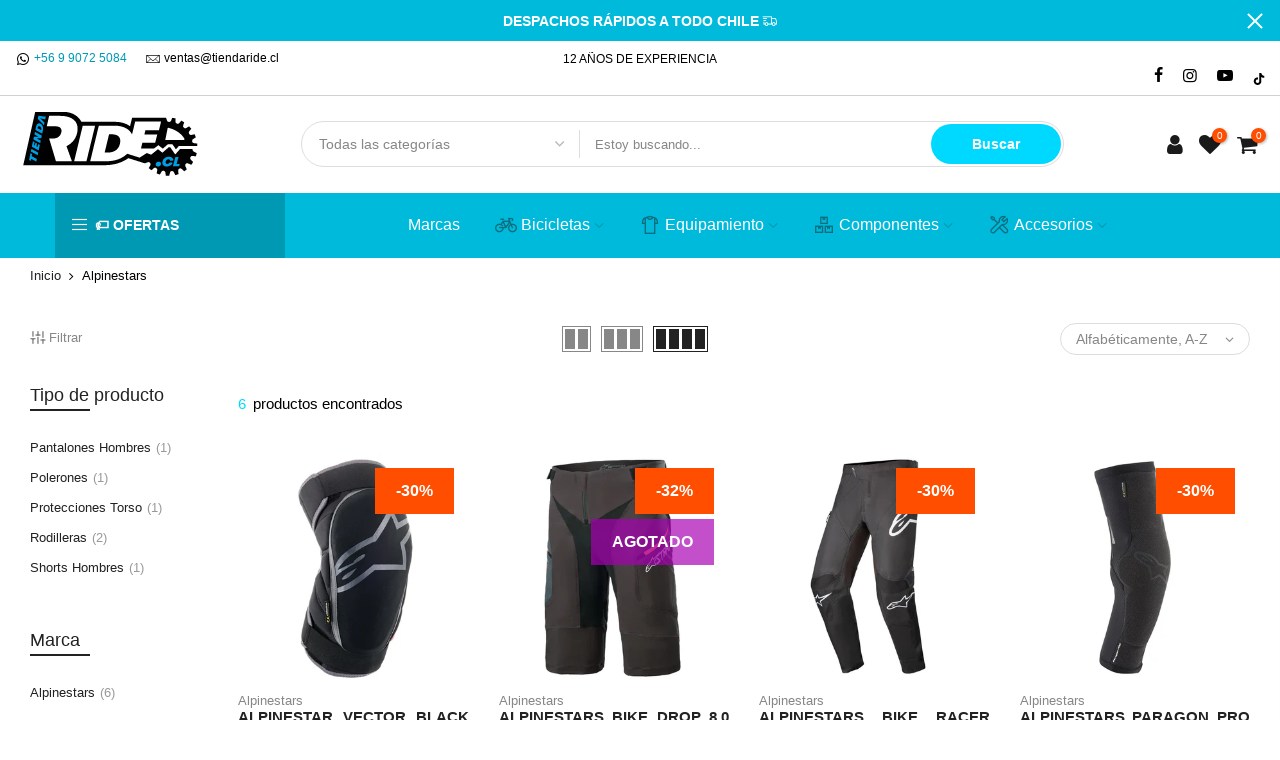

--- FILE ---
content_type: text/html; charset=utf-8
request_url: https://tiendaride.cl/collections/vendors?q=Alpinestars
body_size: 34059
content:
<!doctype html>
<html class="no-js" lang="es">
<head>



  <script>

if(!window.jQuery){
	var jqueryScript = document.createElement('script');
	jqueryScript.setAttribute('src','https://ajax.googleapis.com/ajax/libs/jquery/3.6.0/jquery.min.js');
	document.head.appendChild(jqueryScript);
}

__DL__jQueryinterval = setInterval(function(){
	// wait for jQuery to load & run script after jQuery has loaded
	if(window.jQuery){
    	// search parameters
    	getURLParams = function(name, url){
        	if (!url) url = window.location.href;
        	name = name.replace(/[\[\]]/g, "\\$&");
        	var regex = new RegExp("[?&]" + name + "(=([^&#]*)|&|#|$)"),
        	results = regex.exec(url);
        	if (!results) return null;
        	if (!results[2]) return '';
        	return decodeURIComponent(results[2].replace(/\+/g, " "));
    	};
   	 
    	/**********************
    	* DYNAMIC DEPENDENCIES
    	***********************/
   	 
    	__DL__ = {
        	dynamicCart: true,  // if cart is dynamic (meaning no refresh on cart add) set to true
        	debug: false, // if true, console messages will be displayed
        	cart: null,
        	wishlist: null,
        	removeCart: null
    	};
   	 
    	customBindings = {
        	cartTriggers: [],
        	viewCart: [],
        	removeCartTrigger: [],
        	cartVisableSelector: [],
        	promoSubscriptionsSelectors: [],
        	promoSuccess: [],
        	ctaSelectors: [],
        	newsletterSelectors: [],
        	newsletterSuccess: [],
        	searchPage: [],
        	wishlistSelector: [],
        	removeWishlist: [],
        	wishlistPage: [],
        	searchTermQuery: [getURLParams('q')], // replace var with correct query
    	};
   	 
    	/* DO NOT EDIT */
    	defaultBindings = {
        	cartTriggers: ['form[action="/cart/add"] [type="submit"],.add-to-cart,.cart-btn'],
        	viewCart: ['form[action="/cart"],.my-cart,.trigger-cart,#mobileCart'],
        	removeCartTrigger: ['[href*="/cart/change"]'],
        	cartVisableSelector: ['.inlinecart.is-active,.inline-cart.is-active'],
        	promoSubscriptionsSelectors: [],
        	promoSuccess: [],
        	ctaSelectors: [],
        	newsletterSelectors: ['input.contact_email'],
        	newsletterSuccess: ['.success_message'],
        	searchPage: ['search'],
        	wishlistSelector: [],
        	removeWishlist: [],
        	wishlistPage: []
    	};
   	 
    	// stitch bindings
    	objectArray = customBindings;
    	outputObject = __DL__;
   	 
    	applyBindings = function(objectArray, outputObject){
        	for (var x in objectArray) {  
            	var key = x;
            	var objs = objectArray[x];
            	values = [];    
            	if(objs.length > 0){    
                	values.push(objs);
                	if(key in outputObject){         	 
                    	values.push(outputObject[key]);
                    	outputObject[key] = values.join(", ");
                	}else{   	 
                    	outputObject[key] = values.join(", ");
                	}   
            	}  
        	}
    	};
   	 
    	applyBindings(customBindings, __DL__);
    	applyBindings(defaultBindings, __DL__);
   	 
    	/**********************
    	* PREREQUISITE LIBRARIES
    	***********************/
   	 
    	clearInterval(__DL__jQueryinterval);
   	 
    	// jquery-cookies.js
    	if(typeof $.cookie!==undefined){
        	(function(a){if(typeof define==='function'&&define.amd){define(['jquery'],a)}else if(typeof exports==='object'){module.exports=a(require('jquery'))}else{a(jQuery)}}(function($){var g=/\+/g;function encode(s){return h.raw?s:encodeURIComponent(s)}function decode(s){return h.raw?s:decodeURIComponent(s)}function stringifyCookieValue(a){return encode(h.json?JSON.stringify(a):String(a))}function parseCookieValue(s){if(s.indexOf('"')===0){s=s.slice(1,-1).replace(/\\"/g,'"').replace(/\\\\/g,'\\')}try{s=decodeURIComponent(s.replace(g,' '));return h.json?JSON.parse(s):s}catch(e){}}function read(s,a){var b=h.raw?s:parseCookieValue(s);return $.isFunction(a)?a(b):b}var h=$.cookie=function(a,b,c){if(arguments.length>1&&!$.isFunction(b)){c=$.extend({},h.defaults,c);if(typeof c.expires==='number'){var d=c.expires,t=c.expires=new Date();t.setMilliseconds(t.getMilliseconds()+d*864e+5)}return(document.cookie=[encode(a),'=',stringifyCookieValue(b),c.expires?'; expires='+c.expires.toUTCString():'',c.path?'; path='+c.path:'',c.domain?'; domain='+c.domain:'',c.secure?'; secure':''].join(''))}var e=a?undefined:{},cookies=document.cookie?document.cookie.split('; '):[],i=0,l=cookies.length;for(;i<l;i++){var f=cookies[i].split('='),name=decode(f.shift()),cookie=f.join('=');if(a===name){e=read(cookie,b);break}if(!a&&(cookie=read(cookie))!==undefined){e[name]=cookie}}return e};h.defaults={};$.removeCookie=function(a,b){$.cookie(a,'',$.extend({},b,{expires:-1}));return!$.cookie(a)}}))}
   	 
    	/**********************
    	* Begin dataLayer Build
    	***********************/
   	 
    	window.dataLayer = window.dataLayer || [];  // init data layer if doesn't already exist

    	var template = "collection";
   	 
    	/**
    	* Landing Page Cookie
    	* 1. Detect if user just landed on the site
    	* 2. Only fires if Page Title matches website */
   	 
    	$.cookie.raw = true;
    	if ($.cookie('landingPage') === undefined || $.cookie('landingPage').length === 0) {
        	var landingPage = true;
        	$.cookie('landingPage', unescape);
        	$.removeCookie('landingPage', {path: '/'});
        	$.cookie('landingPage', 'landed', {path: '/'});
    	} else {
        	var landingPage = false;
        	$.cookie('landingPage', unescape);
        	$.removeCookie('landingPage', {path: '/'});
        	$.cookie('landingPage', 'refresh', {path: '/'});
    	}
    	if (__DL__.debug) {
        	console.log('Landing Page: ' + landingPage);
    	}
   	 
    	/**
    	* Log State Cookie */
   	 
    	
    	var isLoggedIn = false;
    	
    	if (!isLoggedIn) {
        	$.cookie('logState', unescape);
        	$.removeCookie('logState', {path: '/'});
        	$.cookie('logState', 'loggedOut', {path: '/'});
    	} else {
        	if ($.cookie('logState') === 'loggedOut' || $.cookie('logState') === undefined) {
            	$.cookie('logState', unescape);
            	$.removeCookie('logState', {path: '/'});
            	$.cookie('logState', 'firstLog', {path: '/'});
        	} else if ($.cookie('logState') === 'firstLog') {
            	$.cookie('logState', unescape);
            	$.removeCookie('logState', {path: '/'});
            	$.cookie('logState', 'refresh', {path: '/'});
        	}
    	}
   	 
    	if ($.cookie('logState') === 'firstLog') {
        	var firstLog = true;
    	} else {
        	var firstLog = false;
    	}
   	 
    	/**********************
    	* DATALAYER SECTIONS
    	***********************/
   	 
    	/**
    	* DATALAYER: Landing Page
    	* Fires any time a user first lands on the site. */
   	 
    	if ($.cookie('landingPage') === 'landed') {
        	dataLayer.push({
            	'pageType': 'Landing',
            	'event': 'first_time_visitor'
        	});
    	}
   	 
    	/**
    	* DATALAYER: Log State
    	* 1. Determine if user is logged in or not.
    	* 2. Return User specific data. */
   	 
    	var logState = {
        	
        	
        	'logState' : "Logged Out",
        	
        	
        	'firstLog'  	: firstLog,
        	'customerEmail' : null,
        	'timestamp' 	: Date().replace(/\(.*?\)/g,''),  
        	
        	'customerType'   	: 'New',
        	'customerTypeNumber' :'1',
        	
        	'shippingInfo' : {
            	'fullName'  : null,
            	'firstName' : null,
            	'lastName'  : null,
            	'address1'  : null,
            	'address2'  : null,
            	'street'	: null,
            	'city'  	: null,
            	'province'  : null,
            	'zip'   	: null,
            	'country'   : null,
            	'phone' 	: null,
        	},
        	'billingInfo' : {
            	'fullName'  : null,
            	'firstName' : null,
            	'lastName'  : null,
            	'address1'  : null,
            	'address2'  : null,
            	'street'	: null,
            	'city'  	: null,
            	'province'  : null,
            	'zip'   	: null,
            	'country'   : null,
            	'phone' 	: null,
        	},
        	'checkoutEmail' : null,
        	'currency'  	: "CLP",
        	'pageType'  	: 'Log State',
        	'event'     	: 'logState'
    	}
    	dataLayer.push(logState);
    	/**
    	* DATALAYER: Homepage */
   	 
    	if(document.location.pathname == "/"){
        	dataLayer.push({
            	'pageType' : 'Homepage',
            	'event'	: 'homepage',
            	logState
        	});
    	}
 	 
    	/**
    	* DATALAYER: 404 Pages
    	* Fire on 404 Pages */
 		 
    	/**
    	* DATALAYER: Blog Articles
    	* Fire on Blog Article Pages */
    	
   	 
    	/** DATALAYER: Product List Page (Collections, Category)
    	* Fire on all product listing pages. */
    	
        	var ecommerce = {
            	'items': [
                	{
                    	'item_id'    	: 7786732880105,             	 
                    	'item_variant'	: 43357770776809,        	 
                    	'item_name'  	: "Alpinestar Vector Black Anthracite Red Rodilleras S\/M",
                    	'price'       	: "83.993",
                    	'item_brand'  	: "Alpinestars",
                    	'item_category'   : "Rodilleras",
                    	'item_list_name'  : "Alpinestars",
                    	'imageURL'    	: "https://tiendaride.cl/cdn/shop/products/1650621-1036-fr_vector-knee-protector-web_561x561_a2f17345-4ce2-4ca0-8711-68252bb043ab_grande.webp?v=1659047014",
                    	'productURL'  	: 'https://tiendaride.cl/products/rodilleras-vector-black-anthracite-red',
                    	'sku'         	: null,
                	},
                	{
                    	'item_id'    	: 7786728030441,             	 
                    	'item_variant'	: 43357757636841,        	 
                    	'item_name'  	: "Alpinestars Bike Drop 8.0 Black\/Coral Short 32",
                    	'price'       	: "87.990",
                    	'item_brand'  	: "Alpinestars",
                    	'item_category'   : "Shorts Hombres",
                    	'item_list_name'  : "Alpinestars",
                    	'imageURL'    	: "https://tiendaride.cl/cdn/shop/products/1726621-1793-fr_drop-8-shorts-web_561x561_a996a9a4-e0c3-4ba5-a89d-da22f20a215f_grande.webp?v=1659047208",
                    	'productURL'  	: 'https://tiendaride.cl/products/short-bike-drop-8-0-blk-coral',
                    	'sku'         	: null,
                	},
                	{
                    	'item_id'    	: 7786780131561,             	 
                    	'item_variant'	: 43357847617769,        	 
                    	'item_name'  	: "Alpinestars Bike Racer Black\/White Pantalon 28",
                    	'price'       	: "83.993",
                    	'item_brand'  	: "Alpinestars",
                    	'item_category'   : "Pantalones Hombres",
                    	'item_list_name'  : "Alpinestars",
                    	'imageURL'    	: "https://tiendaride.cl/cdn/shop/products/Large-1722819-12-fr_racer-pants_561x561_7cef36e2-5c41-4ee9-80ca-6f4ab2ce2e56_grande.webp?v=1658952333",
                    	'productURL'  	: 'https://tiendaride.cl/products/pantalon-bike-racer-v21-blk-wht',
                    	'sku'         	: null,
                	},
                	{
                    	'item_id'    	: 7786733535465,             	 
                    	'item_variant'	: 43357771628777,        	 
                    	'item_name'  	: "Alpinestars Paragon Pro - Black Rodilleras M",
                    	'price'       	: "55.993",
                    	'item_brand'  	: "Alpinestars",
                    	'item_category'   : "Rodilleras",
                    	'item_list_name'  : "Alpinestars",
                    	'imageURL'    	: "https://tiendaride.cl/cdn/shop/products/1651219-10-fr_paragon-pro-knee-protector-web_1_561x561_22b233c4-7998-46b2-ae29-b5edb7ef7f59_grande.webp?v=1659046600",
                    	'productURL'  	: 'https://tiendaride.cl/products/rodilleras-paragon-pro-black',
                    	'sku'         	: null,
                	},
                	{
                    	'item_id'    	: 7786850189545,             	 
                    	'item_variant'	: 43358015521001,        	 
                    	'item_name'  	: "Alpinestars Paragon Vest Black\/Yellow Chaqueta de protección S",
                    	'price'       	: "59.990",
                    	'item_brand'  	: "Alpinestars",
                    	'item_category'   : "Protecciones Torso",
                    	'item_list_name'  : "Alpinestars",
                    	'imageURL'    	: "https://tiendaride.cl/cdn/shop/products/X_1658816-15-w1_paragon-vest_67343_grande.jpg?v=1658442652",
                    	'productURL'  	: 'https://tiendaride.cl/products/chaqueta-de-proteccion-paragon-vest-black-yellow',
                    	'sku'         	: null,
                	},
                	{
                    	'item_id'    	: 7786877845737,             	 
                    	'item_variant'	: 43358164680937,        	 
                    	'item_name'  	: "Alpinestars Ride 2.0 Camo Black Poleron M",
                    	'price'       	: "44.990",
                    	'item_brand'  	: "Alpinestars",
                    	'item_category'   : "Polerones",
                    	'item_list_name'  : "Alpinestars",
                    	'imageURL'    	: "https://tiendaride.cl/cdn/shop/products/1212-51900-10-fr_Rideo-2.0-Pullover-Hoodie-Black-web_561x561_f0a60112-4b85-4e77-8324-dc9bb9a260f0_grande.webp?v=1658436638",
                    	'productURL'  	: 'https://tiendaride.cl/products/alpinestars-ride-2-0-camo-black-poleron',
                    	'sku'         	: null,
                	},
                	]
            	};  
        	dataLayer.push({
            	'productList' : "Alpinestars",
            	'pageType'	: 'Collection',
            	'event'   	: 'view_item_list',
            	ecommerce
        	});
    	
       	 
    	/** DATALAYER: Product Page
    	* Fire on all Product View pages. */
    	
 	 
    	/** DATALAYER: Cart View
    	* Fire anytime a user views their cart (non-dynamic) */          	 
    	
           	 
    	/** DATALAYER: Checkout on Shopify Plus **/
    	if(Shopify.Checkout){
        	var ecommerce = {
            	'transaction_id': 'null',
            	'affiliation': "Tienda Ride",
            	'value': "",
            	'tax': "",
            	'shipping': "",
            	'subtotal': "",
            	'currency': null,
            	
            	'email': null,
            	'items':[],
            	};
        	if(Shopify.Checkout.step){
            	if(Shopify.Checkout.step.length > 0){
                	if (Shopify.Checkout.step === 'contact_information'){
                    	dataLayer.push({
                        	'event'	:'begin_checkout',
                        	'pageType' :'Customer Information',
                        	'step': 1,
                   		 ecommerce
                    	});
                	}else if (Shopify.Checkout.step === 'shipping_method'){
                    	dataLayer.push({
                        	'event'	:'add_shipping_info',
                        	'pageType' :'Shipping Information',
                        	ecommerce
                    	});
                	}else if( Shopify.Checkout.step === "payment_method" ){
                    	dataLayer.push({
                        	'event'	:'add_payment_info',
                        	'pageType' :'Add Payment Info',
                   		 ecommerce
                    	});
                	}
            	}
                       	 
            	/** DATALAYER: Transaction */
            	if(Shopify.Checkout.page == "thank_you"){
                	dataLayer.push({
                	'pageType' :'Transaction',
                	'event'	:'purchase',
                	ecommerce
                	});
            	}          	 
        	}
    	}
         	 
    	/** DOM Ready **/    
    	$(document).ready(function() {
        	/** DATALAYER: Search Results */
        	var searchPage = new RegExp(__DL__.searchPage, "g");
        	if(document.location.pathname.match(searchPage)){
            	var ecommerce = {
                	items :[],
            	};
            	dataLayer.push({
                	'pageType'   : "Search",
                	'search_term' : __DL__.searchTermQuery,                                  	 
                	'event'  	: "search",
                	'item_list_name'  : null,
                	ecommerce
            	});    
        	}
       	 
        	/** DATALAYER: Remove From Cart **/
        	

        	/** Google Tag Manager **/
        	(function(w,d,s,l,i){w[l]=w[l]||[];w[l].push({'gtm.start':
        	new Date().getTime(),event:'gtm.js'});var f=d.getElementsByTagName(s)[0],
        	j=d.createElement(s),dl=l!='dataLayer'?'&l='+l:'';j.async=true;j.src=
        	'https://www.googletagmanager.com/gtm.js?id='+i+dl;f.parentNode.insertBefore(j,f);
        	})(window,document,'script','dataLayer','GTM-K3VM4XG');

    	}); // document ready
	}
}, 500);
 
</script>



	<!-- Added by AVADA SEO Suite -->
	


<meta property="og:site_name" content="Tienda Ride">
<meta property="og:url" content="https://tiendaride.cl/collections/vendors?q=alpinestars">
<meta property="og:title" content="Alpinestars">
<meta property="og:type" content="product.group">
<meta property="og:description" content="Una tienda dirigida a todos los apasionados de la bicicleta mountain bike y a quienes suelen practicarlo ocasionalmente, dedicada a la venta de vestuario, accesorios y bicicletas, con el fin de ayudarte a elegir los productos que más se adapten a tus necesidades."><meta property="og:image" content="https://cdn.shopify.com/s/files/1/0620/3509/9881/files/logotr300x300.png?v=1657920649">
<meta property="og:image:secure_url" content="https://cdn.shopify.com/s/files/1/0620/3509/9881/files/logotr300x300.png?v=1657920649">
<meta name="twitter:site" content="@Tienda Ride"><meta name="twitter:card" content="summary_large_image">
<meta name="twitter:title" content="Alpinestars">
<meta name="twitter:description" content="Una tienda dirigida a todos los apasionados de la bicicleta mountain bike y a quienes suelen practicarlo ocasionalmente, dedicada a la ve...">
<meta name="twitter:image" content="https://cdn.shopify.com/s/files/1/0620/3509/9881/files/logotr300x300.png?v=1657920649">




<meta name="twitter:image" content="https://cdn.shopify.com/s/files/1/0620/3509/9881/files/logotr300x300.png?v=1657920649">




<!-- Added by AVADA SEO Suite: Collection Structured Data -->
<script type="application/ld+json"></script>
<!-- /Added by AVADA SEO Suite --><!-- Added by AVADA SEO Suite: Breadcrumb Structured Data  -->
<script type="application/ld+json">{
  "@context": "https://schema.org",
  "@type": "BreadcrumbList",
  "itemListElement": [{
    "@type": "ListItem",
    "position": 1,
    "name": "Home",
    "item": "https://tiendaride.cl"
  }, {
    "@type": "ListItem",
    "position": 2,
    "name": "Alpinestars",
    "item": "https://tiendaride.cl/collections/vendors?q=Alpinestars"
  }]
}
</script>
<!-- Added by AVADA SEO Suite -->




	<!-- /Added by AVADA SEO Suite -->
 

  <meta charset="utf-8">
  <meta name="viewport" content="width=device-width, initial-scale=1, shrink-to-fit=no, user-scalable=no">
  <meta name="theme-color" content="#00d9ff">
  <meta name="format-detection" content="telephone=no">
  <link rel="canonical" href="https://tiendaride.cl/collections/vendors?q=alpinestars">
  <link rel="prefetch" as="document" href="https://tiendaride.cl">
  <link rel="dns-prefetch" href="https://cdn.shopify.com" crossorigin>
  <link rel="preconnect" href="https://cdn.shopify.com" crossorigin>
  <link rel="preconnect" href="https://monorail-edge.shopifysvc.com">
<link rel="dns-prefetch" href="https://fonts.shopifycdn.com" crossorigin>
    <link rel="preconnect" href="https://fonts.shopify.com" crossorigin>
    <link rel="preload" as="font" href="" type="font/woff2" crossorigin>
    <link rel="preload" as="font" href="" type="font/woff2" crossorigin>
    <link rel="preload" as="font" href="" type="font/woff2" crossorigin><link rel="preload" as="style" href="//tiendaride.cl/cdn/shop/t/3/assets/pre_theme.min.css?v=19286471172499949501646687034">
  <link rel="preload" as="style" href="//tiendaride.cl/cdn/shop/t/3/assets/theme.css?enable_css_minification=1&v=82054410529387521911763046335"><title>Alpinestars &ndash; Tienda Ride</title><meta name="description" content="Una tienda dirigida a todos los apasionados de la bicicleta mountain bike y a quienes suelen practicarlo ocasionalmente, dedicada a la venta de vestuario, accesorios y bicicletas, con el fin de ayudarte a elegir los productos que más se adapten a tus necesidades. "><link rel="shortcut icon" type="image/png" href="//tiendaride.cl/cdn/shop/files/icon2_32x.png?v=1704817267"><link rel="apple-touch-icon-precomposed" type="image/png" sizes="152x152" href="//tiendaride.cl/cdn/shop/files/icon2_10ec6361-1f22-47f4-90e6-b238bdef1388_152x.png?v=1704817274"><!-- social-meta-tags.liquid --><meta name="keywords" content="Alpinestars,Tienda Ride,tiendaride.cl"/><meta name="author" content="Tienda Ride"><meta property="og:site_name" content="Tienda Ride">
<meta property="og:url" content="https://tiendaride.cl/collections/vendors?q=alpinestars">
<meta property="og:title" content="Alpinestars">
<meta property="og:type" content="product.group">
<meta property="og:description" content="Una tienda dirigida a todos los apasionados de la bicicleta mountain bike y a quienes suelen practicarlo ocasionalmente, dedicada a la venta de vestuario, accesorios y bicicletas, con el fin de ayudarte a elegir los productos que más se adapten a tus necesidades. "><meta property="og:image" content="http://tiendaride.cl/cdn/shop/files/nuevo_logo_1200x1200.jpg?v=1719004537"><meta property="og:image:secure_url" content="https://tiendaride.cl/cdn/shop/files/nuevo_logo_1200x1200.jpg?v=1719004537"><meta name="twitter:card" content="summary_large_image">
<meta name="twitter:title" content="Alpinestars">
<meta name="twitter:description" content="Una tienda dirigida a todos los apasionados de la bicicleta mountain bike y a quienes suelen practicarlo ocasionalmente, dedicada a la venta de vestuario, accesorios y bicicletas, con el fin de ayudarte a elegir los productos que más se adapten a tus necesidades. ">
<link href="//tiendaride.cl/cdn/shop/t/3/assets/pre_theme.min.css?v=19286471172499949501646687034" rel="stylesheet" type="text/css" media="all" /><link rel="preload" as="script" href="//tiendaride.cl/cdn/shop/t/3/assets/lazysizes.min.js?v=36113997772709414851646687014">
<link rel="preload" as="script" href="//tiendaride.cl/cdn/shop/t/3/assets/nt_vendor2.min.js?v=129753551876978933221646687027">
<script>document.documentElement.className = document.documentElement.className.replace('no-js', 'yes-js');const t_name = "collection",designMode = false,t_cartCount = 0,t_shop_currency = "CLP", t_moneyFormat = "${{ amount_no_decimals_with_comma_separator }}", t_cart_url = "\/cart",t_cartadd_url = "\/cart\/add",t_cartchange_url = "\/cart\/change", pr_re_url = "\/recommendations\/products"; function onloadt4relcss(_this) {_this.onload=null;_this.rel='stylesheet'} (function () {window.onpageshow = function() {if (performance.navigation.type === 2) {document.dispatchEvent(new CustomEvent('cart:refresh'))} }; })();
var T4stt_str = { 
  "PleaseChoosePrOptions":"Por favor selecciona alguna opción de producto antes de agregarla a tu carro", 
  "will_not_ship":"PRODUCTO EN PREVENTA, CON DESPACHOS A PARTIR DEL \u003cspan class=\"jsnt\"\u003e{{date}}\u003c\/span\u003e",
  "will_stock_after":"Estarán disponibles a partir de \u003cspan class=\"jsnt\"\u003e{{date}}\u003c\/span\u003e",
  "replace_item_atc":"Reemplazar ítem",
  "replace_item_pre":"Reemplazar ítem",
  "added_to_cart": "El producto se agregado al carrito de compras",
  "view_cart": "Ver carrito de compras",
  "continue_shopping": "Continúa comprando",
  "save_js":"-[sale]%",
  "save2_js":"- [sale]%",
  "save3_js":"- [sale]","bannerCountdown":"%D días %H:%M:%S",
  "prItemCountdown":"%D Días %H:%M:%S",
  "countdown_days":"días",
  "countdown_hours":"hr",
  "countdown_mins":"min",
  "countdown_sec":"seg",
  "multiple_rates": "Encontamos [number_of_rates] tarifas de envío disponibles para [address], comenzando en [rate].\n",
  "one_rate": "Encontramos una tarifa de envío para [address].",
  "no_rates": "Discúlpanos, no enviamos a esa ubicación.",
  "rate_value": "[rate_title] en [rate]",
  "agree_checkout": "Debes haber leído y aceptado los términos de condiciones para seguir.",
  "added_text_cp":"Comparar producto"
};
</script>
<link rel="preload" href="//tiendaride.cl/cdn/shop/t/3/assets/style.min.css?v=126837528589508451691658523595" as="style" onload="onloadt4relcss(this)"><link href="//tiendaride.cl/cdn/shop/t/3/assets/theme.css?enable_css_minification=1&amp;v=82054410529387521911763046335" rel="stylesheet" type="text/css" media="all" /><link id="sett_clt4" rel="preload" href="//tiendaride.cl/cdn/shop/t/3/assets/colors.css?v=91352347498825347071646686992" as="style" onload="onloadt4relcss(this)"><link rel="preload" as="style" href="//tiendaride.cl/cdn/shop/t/3/assets/custom.css?v=103905436896488679711692395998"><link href="//tiendaride.cl/cdn/shop/t/3/assets/custom.css?v=103905436896488679711692395998" rel="stylesheet" type="text/css" media="all" /><link rel="preload" href="//tiendaride.cl/cdn/shop/t/3/assets/line-awesome.min.css?v=36930450349382045261646687017" as="style" onload="onloadt4relcss(this)">
<script id="js_lzt4" src="//tiendaride.cl/cdn/shop/t/3/assets/lazysizes.min.js?v=36113997772709414851646687014" defer="defer"></script>
<script src="//tiendaride.cl/cdn/shop/t/3/assets/nt_vendor2.min.js?v=129753551876978933221646687027" defer="defer" id="js_ntt4"
  data-theme='//tiendaride.cl/cdn/shop/t/3/assets/nt_theme.min.js?v=22424813214095534691646687025'
  data-stt='//tiendaride.cl/cdn/shop/t/3/assets/nt_settings.js?enable_js_minification=1&v=32696745142043503061703003791'
  data-cat='//tiendaride.cl/cdn/shop/t/3/assets/cat.min.js?v=85824874584819358021646686992' 
  data-sw='//tiendaride.cl/cdn/shop/t/3/assets/swatch.min.js?v=104003103919505122731646687049'
  data-prjs='//tiendaride.cl/cdn/shop/t/3/assets/produc.min.js?v=66856717831304081821646687034' 
  data-mail='//tiendaride.cl/cdn/shop/t/3/assets/platform_mail.min.js?v=120104920183136925081646687032'
  data-my='//tiendaride.cl/cdn/shop/t/3/assets/my.js?v=111603181540343972631646687020' data-cusp='//tiendaride.cl/cdn/shop/t/3/assets/my.js?v=111603181540343972631646687020' data-cur='//tiendaride.cl/cdn/shop/t/3/assets/my.js?v=111603181540343972631646687020' data-mdl='//tiendaride.cl/cdn/shop/t/3/assets/module.min.js?v=72712877271928395091646687019'
  data-map='//tiendaride.cl/cdn/shop/t/3/assets/maplace.min.js?v=123640464312137447171646687018'
  data-time='//tiendaride.cl/cdn/shop/t/3/assets/spacetime.min.js?v=6912'
  data-ins='//tiendaride.cl/cdn/shop/t/3/assets/nt_instagram.min.js?v=67982783334426809631646687023'
  data-user='//tiendaride.cl/cdn/shop/t/3/assets/interactable.min.js?v=144986550739491139891646687006'
  data-add='//tiendaride.cl/cdn/shop/t/3/assets/my.js?v=111603181540343972631646687020'
  data-klaviyo='//www.klaviyo.com/media/js/public/klaviyo_subscribe.js'
  data-font='iconKalles , fakalles , Pe-icon-7-stroke , Font Awesome 5 Free:n9'
  data-fm=''
  data-spcmn='//tiendaride.cl/cdn/shopifycloud/storefront/assets/themes_support/shopify_common-5f594365.js'
  data-cust='//tiendaride.cl/cdn/shop/t/3/assets/customerclnt.min.js?v=3252781937110261681646686995'
  data-cusjs='//tiendaride.cl/cdn/shop/t/3/assets/custom.js?v=18958479219939199971672088935'
  data-desadm='//tiendaride.cl/cdn/shop/t/3/assets/des_adm.min.js?v=68365964646950340461646686997'
  data-otherryv='//tiendaride.cl/cdn/shop/t/3/assets/reviewOther.js?enable_js_minification=1&v=72029929378534401331646687043'></script><script>window.performance && window.performance.mark && window.performance.mark('shopify.content_for_header.start');</script><meta name="google-site-verification" content="sD2swtiv5i-43_fRDrvbiyvJUB8clGIaOvK2TjPL_hg">
<meta name="google-site-verification" content="YAHr4WvqmZAZEAqPPCswAA0TNb4brwhDaEiRHqsX3dU">
<meta name="facebook-domain-verification" content="uspxkbl0iyselvdflftzcffmp58g1y">
<meta id="shopify-digital-wallet" name="shopify-digital-wallet" content="/62035099881/digital_wallets/dialog">
<script async="async" src="/checkouts/internal/preloads.js?locale=es-CL"></script>
<script id="shopify-features" type="application/json">{"accessToken":"d0d0b4aad590bc67e52ed31ea026af62","betas":["rich-media-storefront-analytics"],"domain":"tiendaride.cl","predictiveSearch":true,"shopId":62035099881,"locale":"es"}</script>
<script>var Shopify = Shopify || {};
Shopify.shop = "tiendaride.myshopify.com";
Shopify.locale = "es";
Shopify.currency = {"active":"CLP","rate":"1.0"};
Shopify.country = "CL";
Shopify.theme = {"name":"Kalles 3.2.0","id":131356917993,"schema_name":"Kalles","schema_version":"3.2.0","theme_store_id":null,"role":"main"};
Shopify.theme.handle = "null";
Shopify.theme.style = {"id":null,"handle":null};
Shopify.cdnHost = "tiendaride.cl/cdn";
Shopify.routes = Shopify.routes || {};
Shopify.routes.root = "/";</script>
<script type="module">!function(o){(o.Shopify=o.Shopify||{}).modules=!0}(window);</script>
<script>!function(o){function n(){var o=[];function n(){o.push(Array.prototype.slice.apply(arguments))}return n.q=o,n}var t=o.Shopify=o.Shopify||{};t.loadFeatures=n(),t.autoloadFeatures=n()}(window);</script>
<script id="shop-js-analytics" type="application/json">{"pageType":"collection"}</script>
<script defer="defer" async type="module" src="//tiendaride.cl/cdn/shopifycloud/shop-js/modules/v2/client.init-shop-cart-sync_2Gr3Q33f.es.esm.js"></script>
<script defer="defer" async type="module" src="//tiendaride.cl/cdn/shopifycloud/shop-js/modules/v2/chunk.common_noJfOIa7.esm.js"></script>
<script defer="defer" async type="module" src="//tiendaride.cl/cdn/shopifycloud/shop-js/modules/v2/chunk.modal_Deo2FJQo.esm.js"></script>
<script type="module">
  await import("//tiendaride.cl/cdn/shopifycloud/shop-js/modules/v2/client.init-shop-cart-sync_2Gr3Q33f.es.esm.js");
await import("//tiendaride.cl/cdn/shopifycloud/shop-js/modules/v2/chunk.common_noJfOIa7.esm.js");
await import("//tiendaride.cl/cdn/shopifycloud/shop-js/modules/v2/chunk.modal_Deo2FJQo.esm.js");

  window.Shopify.SignInWithShop?.initShopCartSync?.({"fedCMEnabled":true,"windoidEnabled":true});

</script>
<script>(function() {
  var isLoaded = false;
  function asyncLoad() {
    if (isLoaded) return;
    isLoaded = true;
    var urls = ["https:\/\/seo.apps.avada.io\/scripttag\/avada-seo-installed.js?shop=tiendaride.myshopify.com","https:\/\/loox.io\/widget\/VJgLvElOWa\/loox.1702991673213.js?shop=tiendaride.myshopify.com","https:\/\/cdn.nfcube.com\/instafeed-9a08d0a87333a04c0af57e0fe04a543f.js?shop=tiendaride.myshopify.com","\/\/cdn.shopify.com\/s\/files\/1\/0875\/2064\/files\/spinstudio-front2-1.0.0.min.js?shop=tiendaride.myshopify.com"];
    for (var i = 0; i < urls.length; i++) {
      var s = document.createElement('script');
      s.type = 'text/javascript';
      s.async = true;
      s.src = urls[i];
      var x = document.getElementsByTagName('script')[0];
      x.parentNode.insertBefore(s, x);
    }
  };
  if(window.attachEvent) {
    window.attachEvent('onload', asyncLoad);
  } else {
    window.addEventListener('load', asyncLoad, false);
  }
})();</script>
<script id="__st">var __st={"a":62035099881,"offset":-10800,"reqid":"df36fb57-1044-4631-a504-30dfe2bbb4ae-1769083943","pageurl":"tiendaride.cl\/collections\/vendors?q=Alpinestars","u":"c27a0921755c","p":"vendors"};</script>
<script>window.ShopifyPaypalV4VisibilityTracking = true;</script>
<script id="captcha-bootstrap">!function(){'use strict';const t='contact',e='account',n='new_comment',o=[[t,t],['blogs',n],['comments',n],[t,'customer']],c=[[e,'customer_login'],[e,'guest_login'],[e,'recover_customer_password'],[e,'create_customer']],r=t=>t.map((([t,e])=>`form[action*='/${t}']:not([data-nocaptcha='true']) input[name='form_type'][value='${e}']`)).join(','),a=t=>()=>t?[...document.querySelectorAll(t)].map((t=>t.form)):[];function s(){const t=[...o],e=r(t);return a(e)}const i='password',u='form_key',d=['recaptcha-v3-token','g-recaptcha-response','h-captcha-response',i],f=()=>{try{return window.sessionStorage}catch{return}},m='__shopify_v',_=t=>t.elements[u];function p(t,e,n=!1){try{const o=window.sessionStorage,c=JSON.parse(o.getItem(e)),{data:r}=function(t){const{data:e,action:n}=t;return t[m]||n?{data:e,action:n}:{data:t,action:n}}(c);for(const[e,n]of Object.entries(r))t.elements[e]&&(t.elements[e].value=n);n&&o.removeItem(e)}catch(o){console.error('form repopulation failed',{error:o})}}const l='form_type',E='cptcha';function T(t){t.dataset[E]=!0}const w=window,h=w.document,L='Shopify',v='ce_forms',y='captcha';let A=!1;((t,e)=>{const n=(g='f06e6c50-85a8-45c8-87d0-21a2b65856fe',I='https://cdn.shopify.com/shopifycloud/storefront-forms-hcaptcha/ce_storefront_forms_captcha_hcaptcha.v1.5.2.iife.js',D={infoText:'Protegido por hCaptcha',privacyText:'Privacidad',termsText:'Términos'},(t,e,n)=>{const o=w[L][v],c=o.bindForm;if(c)return c(t,g,e,D).then(n);var r;o.q.push([[t,g,e,D],n]),r=I,A||(h.body.append(Object.assign(h.createElement('script'),{id:'captcha-provider',async:!0,src:r})),A=!0)});var g,I,D;w[L]=w[L]||{},w[L][v]=w[L][v]||{},w[L][v].q=[],w[L][y]=w[L][y]||{},w[L][y].protect=function(t,e){n(t,void 0,e),T(t)},Object.freeze(w[L][y]),function(t,e,n,w,h,L){const[v,y,A,g]=function(t,e,n){const i=e?o:[],u=t?c:[],d=[...i,...u],f=r(d),m=r(i),_=r(d.filter((([t,e])=>n.includes(e))));return[a(f),a(m),a(_),s()]}(w,h,L),I=t=>{const e=t.target;return e instanceof HTMLFormElement?e:e&&e.form},D=t=>v().includes(t);t.addEventListener('submit',(t=>{const e=I(t);if(!e)return;const n=D(e)&&!e.dataset.hcaptchaBound&&!e.dataset.recaptchaBound,o=_(e),c=g().includes(e)&&(!o||!o.value);(n||c)&&t.preventDefault(),c&&!n&&(function(t){try{if(!f())return;!function(t){const e=f();if(!e)return;const n=_(t);if(!n)return;const o=n.value;o&&e.removeItem(o)}(t);const e=Array.from(Array(32),(()=>Math.random().toString(36)[2])).join('');!function(t,e){_(t)||t.append(Object.assign(document.createElement('input'),{type:'hidden',name:u})),t.elements[u].value=e}(t,e),function(t,e){const n=f();if(!n)return;const o=[...t.querySelectorAll(`input[type='${i}']`)].map((({name:t})=>t)),c=[...d,...o],r={};for(const[a,s]of new FormData(t).entries())c.includes(a)||(r[a]=s);n.setItem(e,JSON.stringify({[m]:1,action:t.action,data:r}))}(t,e)}catch(e){console.error('failed to persist form',e)}}(e),e.submit())}));const S=(t,e)=>{t&&!t.dataset[E]&&(n(t,e.some((e=>e===t))),T(t))};for(const o of['focusin','change'])t.addEventListener(o,(t=>{const e=I(t);D(e)&&S(e,y())}));const B=e.get('form_key'),M=e.get(l),P=B&&M;t.addEventListener('DOMContentLoaded',(()=>{const t=y();if(P)for(const e of t)e.elements[l].value===M&&p(e,B);[...new Set([...A(),...v().filter((t=>'true'===t.dataset.shopifyCaptcha))])].forEach((e=>S(e,t)))}))}(h,new URLSearchParams(w.location.search),n,t,e,['guest_login'])})(!0,!0)}();</script>
<script integrity="sha256-4kQ18oKyAcykRKYeNunJcIwy7WH5gtpwJnB7kiuLZ1E=" data-source-attribution="shopify.loadfeatures" defer="defer" src="//tiendaride.cl/cdn/shopifycloud/storefront/assets/storefront/load_feature-a0a9edcb.js" crossorigin="anonymous"></script>
<script data-source-attribution="shopify.dynamic_checkout.dynamic.init">var Shopify=Shopify||{};Shopify.PaymentButton=Shopify.PaymentButton||{isStorefrontPortableWallets:!0,init:function(){window.Shopify.PaymentButton.init=function(){};var t=document.createElement("script");t.src="https://tiendaride.cl/cdn/shopifycloud/portable-wallets/latest/portable-wallets.es.js",t.type="module",document.head.appendChild(t)}};
</script>
<script data-source-attribution="shopify.dynamic_checkout.buyer_consent">
  function portableWalletsHideBuyerConsent(e){var t=document.getElementById("shopify-buyer-consent"),n=document.getElementById("shopify-subscription-policy-button");t&&n&&(t.classList.add("hidden"),t.setAttribute("aria-hidden","true"),n.removeEventListener("click",e))}function portableWalletsShowBuyerConsent(e){var t=document.getElementById("shopify-buyer-consent"),n=document.getElementById("shopify-subscription-policy-button");t&&n&&(t.classList.remove("hidden"),t.removeAttribute("aria-hidden"),n.addEventListener("click",e))}window.Shopify?.PaymentButton&&(window.Shopify.PaymentButton.hideBuyerConsent=portableWalletsHideBuyerConsent,window.Shopify.PaymentButton.showBuyerConsent=portableWalletsShowBuyerConsent);
</script>
<script data-source-attribution="shopify.dynamic_checkout.cart.bootstrap">document.addEventListener("DOMContentLoaded",(function(){function t(){return document.querySelector("shopify-accelerated-checkout-cart, shopify-accelerated-checkout")}if(t())Shopify.PaymentButton.init();else{new MutationObserver((function(e,n){t()&&(Shopify.PaymentButton.init(),n.disconnect())})).observe(document.body,{childList:!0,subtree:!0})}}));
</script>

<script>window.performance && window.performance.mark && window.performance.mark('shopify.content_for_header.end');</script>
<!-- Hotjar Tracking Code for https://beta.tiendaride.com -->
<script>
    (function(h,o,t,j,a,r){
        h.hj=h.hj||function(){(h.hj.q=h.hj.q||[]).push(arguments)};
        h._hjSettings={hjid:3118788,hjsv:6};
        a=o.getElementsByTagName('head')[0];
        r=o.createElement('script');r.async=1;
        r.src=t+h._hjSettings.hjid+j+h._hjSettings.hjsv;
        a.appendChild(r);
    })(window,document,'https://static.hotjar.com/c/hotjar-','.js?sv=');
</script>



  <style>  
@media screen and (min-width:268px) {
iframe#ShopifyChat {

height: 106px;
}

  
top:0;
-webkit-transform: scale(0.79);
-moz-transform-scale(0.79);
transform-origin: 0 0;
right:0 !important;
}

iframe#ShopifyChat:not([isopen="true"]) {

top:auto !important;

}


}
</style>

<!-- <script id='fm-cart-token-script'>function getCartToken() {
    let idx = document.cookie.indexOf('cart=');
    if (idx == -1) {
        return null;
    }

    let end = document.cookie.indexOf(';', idx);
    return document.cookie.substring(idx + 5, end);
}

var shopifyCartEvent = {"note":null,"attributes":{},"original_total_price":0,"total_price":0,"total_discount":0,"total_weight":0.0,"item_count":0,"items":[],"requires_shipping":false,"currency":"CLP","items_subtotal_price":0,"cart_level_discount_applications":[],"checkout_charge_amount":0};



var tId = "";
tId = setInterval(function () {
    try {
        shopifyCartEvent.token = getCartToken();
        FM.trackMasEvent("shopify.added_product_to_cart", true, shopifyCartEvent);
        clearInterval(tId);
    } catch (err) {
        console.error("FM not loaded yet", err);
    }
}, 300);</script> -->
<script id='fm-cart-token-script'>
  function getCartToken() {
    const cartCookie = document.cookie.match(/cart=([^;]+)/);
    return cartCookie ? cartCookie[1] : null;
}

var shopifyCartEvent = {"note":null,"attributes":{},"original_total_price":0,"total_price":0,"total_discount":0,"total_weight":0.0,"item_count":0,"items":[],"requires_shipping":false,"currency":"CLP","items_subtotal_price":0,"cart_level_discount_applications":[],"checkout_charge_amount":0};



function trackCartEvent() {
    const token = getCartToken();
    if (token !== null) {
        shopifyCartEvent.token = token;
        if (typeof FM !== 'undefined' && typeof FM.trackMasEvent === 'function') {
            FM.trackMasEvent("shopify.added_product_to_cart", true, shopifyCartEvent);
        } else {
            console.error("FM is not loaded or trackMasEvent is not defined");
        }
    } else {
        console.error("Cart token is not found");
    }
}

// Ejecutar la función de seguimiento del carrito una vez cuando se carga la página
trackCartEvent();

// Ejecutar la función de seguimiento del carrito después de agregar un producto al carrito
document.addEventListener('cartUpdated', trackCartEvent);
</script>
<!-- BEGIN app block: shopify://apps/multi-location-inv/blocks/app-embed/982328e1-99f7-4a7e-8266-6aed71bf0021 -->


  
    <script src="https://cdn.shopify.com/extensions/019be161-3f1a-74f4-8ee1-1259a3f10fbc/inventory-info-theme-exrtensions-181/assets/common.bundle.js"></script>
  

<style>
  .iia-icon svg{height:18px;width:18px}.iia-disabled-button{pointer-events:none}.iia-hidden {display: none;}
</style>
<script>
      window.inventoryInfo = window.inventoryInfo || {};
      window.inventoryInfo.shop = window.inventoryInfo.shop || {};
      window.inventoryInfo.shop.shopifyDomain = 'tiendaride.myshopify.com';
      window.inventoryInfo.shop.locale = 'es';
      window.inventoryInfo.pageType = 'collection';
      
        window.inventoryInfo.settings = {"threshold":true,"stockMessageRules":[{"operator":"<=","qty":0,"msg":"{{location-name}} - {{threshold-message}}","threshold":"No disponible","titleMsg":"<span class='iiaLocation' style='font-weight: bold; color: #000000'>Seaside Market</span> - <span class='iiaStockThreshold' style=color:#9b9b9b;>No disponible</span>","thresholdColor":"#9b9b9b"},{"operator":"===","qty":1,"msg":"{{location-name}} - {{threshold-message}}","threshold":"Ultima unidad","titleMsg":"<span class='iiaLocation' style='font-weight: normal; color: #000000'>Highland Grocery</span> - <span class='iiaStockThreshold' >Low stock</span>","thresholdColor":"#d0021b"},{"operator":"===","qty":2,"msg":"{{location-name}} - {{threshold-message}}","threshold":"Ultimas unidades","titleMsg":"<span class='iiaLocation' style='font-weight: normal; color: #000000'>The Village Hub</span> - <span class='iiaStockThreshold' >High stock</span>","thresholdColor":"#ff7600"},{"operator":">=","qty":3,"msg":"{{location-name}} - {{threshold-message}}","threshold":"Disponible","titleMsg":"<span class='iiaLocation' style='font-weight: bold; color: #000000'>City Centre Plaza</span> - <span class='iiaStockThreshold' style=color:#7ed321;>Disponible</span>","thresholdColor":"#7ed321"}],"showOnSoldOut":true,"qtyBold":false,"header":"Disponibilidad","clickablePhone":true,"iconColor":"#228bf5","uiEnabled":true,"hideBorders":true,"infoBold":false,"locationBold":true};
        
          window.inventoryInfo.locationSettings = {"details":[{"id":67112009961,"displayOrder":3,"name":"Tienda Viña del Mar"},{"id":81658806505,"displayOrder":4,"name":"Bodega online"}]};
        
      
      
</script>


  
 

 


 
    
      <script src="https://cdn.shopify.com/extensions/019be161-3f1a-74f4-8ee1-1259a3f10fbc/inventory-info-theme-exrtensions-181/assets/main.bundle.js"></script>
    

<!-- END app block --><script src="https://cdn.shopify.com/extensions/19689677-6488-4a31-adf3-fcf4359c5fd9/forms-2295/assets/shopify-forms-loader.js" type="text/javascript" defer="defer"></script>
<script src="https://cdn.shopify.com/extensions/019b8d9a-c88d-784e-b024-e86578885fa2/webse-wp-button-v2-5/assets/whatsapp-free-button.js" type="text/javascript" defer="defer"></script>
<link href="https://cdn.shopify.com/extensions/019b8d9a-c88d-784e-b024-e86578885fa2/webse-wp-button-v2-5/assets/whatsapp-free-button.css" rel="stylesheet" type="text/css" media="all">
<link href="https://monorail-edge.shopifysvc.com" rel="dns-prefetch">
<script>(function(){if ("sendBeacon" in navigator && "performance" in window) {try {var session_token_from_headers = performance.getEntriesByType('navigation')[0].serverTiming.find(x => x.name == '_s').description;} catch {var session_token_from_headers = undefined;}var session_cookie_matches = document.cookie.match(/_shopify_s=([^;]*)/);var session_token_from_cookie = session_cookie_matches && session_cookie_matches.length === 2 ? session_cookie_matches[1] : "";var session_token = session_token_from_headers || session_token_from_cookie || "";function handle_abandonment_event(e) {var entries = performance.getEntries().filter(function(entry) {return /monorail-edge.shopifysvc.com/.test(entry.name);});if (!window.abandonment_tracked && entries.length === 0) {window.abandonment_tracked = true;var currentMs = Date.now();var navigation_start = performance.timing.navigationStart;var payload = {shop_id: 62035099881,url: window.location.href,navigation_start,duration: currentMs - navigation_start,session_token,page_type: "collection"};window.navigator.sendBeacon("https://monorail-edge.shopifysvc.com/v1/produce", JSON.stringify({schema_id: "online_store_buyer_site_abandonment/1.1",payload: payload,metadata: {event_created_at_ms: currentMs,event_sent_at_ms: currentMs}}));}}window.addEventListener('pagehide', handle_abandonment_event);}}());</script>
<script id="web-pixels-manager-setup">(function e(e,d,r,n,o){if(void 0===o&&(o={}),!Boolean(null===(a=null===(i=window.Shopify)||void 0===i?void 0:i.analytics)||void 0===a?void 0:a.replayQueue)){var i,a;window.Shopify=window.Shopify||{};var t=window.Shopify;t.analytics=t.analytics||{};var s=t.analytics;s.replayQueue=[],s.publish=function(e,d,r){return s.replayQueue.push([e,d,r]),!0};try{self.performance.mark("wpm:start")}catch(e){}var l=function(){var e={modern:/Edge?\/(1{2}[4-9]|1[2-9]\d|[2-9]\d{2}|\d{4,})\.\d+(\.\d+|)|Firefox\/(1{2}[4-9]|1[2-9]\d|[2-9]\d{2}|\d{4,})\.\d+(\.\d+|)|Chrom(ium|e)\/(9{2}|\d{3,})\.\d+(\.\d+|)|(Maci|X1{2}).+ Version\/(15\.\d+|(1[6-9]|[2-9]\d|\d{3,})\.\d+)([,.]\d+|)( \(\w+\)|)( Mobile\/\w+|) Safari\/|Chrome.+OPR\/(9{2}|\d{3,})\.\d+\.\d+|(CPU[ +]OS|iPhone[ +]OS|CPU[ +]iPhone|CPU IPhone OS|CPU iPad OS)[ +]+(15[._]\d+|(1[6-9]|[2-9]\d|\d{3,})[._]\d+)([._]\d+|)|Android:?[ /-](13[3-9]|1[4-9]\d|[2-9]\d{2}|\d{4,})(\.\d+|)(\.\d+|)|Android.+Firefox\/(13[5-9]|1[4-9]\d|[2-9]\d{2}|\d{4,})\.\d+(\.\d+|)|Android.+Chrom(ium|e)\/(13[3-9]|1[4-9]\d|[2-9]\d{2}|\d{4,})\.\d+(\.\d+|)|SamsungBrowser\/([2-9]\d|\d{3,})\.\d+/,legacy:/Edge?\/(1[6-9]|[2-9]\d|\d{3,})\.\d+(\.\d+|)|Firefox\/(5[4-9]|[6-9]\d|\d{3,})\.\d+(\.\d+|)|Chrom(ium|e)\/(5[1-9]|[6-9]\d|\d{3,})\.\d+(\.\d+|)([\d.]+$|.*Safari\/(?![\d.]+ Edge\/[\d.]+$))|(Maci|X1{2}).+ Version\/(10\.\d+|(1[1-9]|[2-9]\d|\d{3,})\.\d+)([,.]\d+|)( \(\w+\)|)( Mobile\/\w+|) Safari\/|Chrome.+OPR\/(3[89]|[4-9]\d|\d{3,})\.\d+\.\d+|(CPU[ +]OS|iPhone[ +]OS|CPU[ +]iPhone|CPU IPhone OS|CPU iPad OS)[ +]+(10[._]\d+|(1[1-9]|[2-9]\d|\d{3,})[._]\d+)([._]\d+|)|Android:?[ /-](13[3-9]|1[4-9]\d|[2-9]\d{2}|\d{4,})(\.\d+|)(\.\d+|)|Mobile Safari.+OPR\/([89]\d|\d{3,})\.\d+\.\d+|Android.+Firefox\/(13[5-9]|1[4-9]\d|[2-9]\d{2}|\d{4,})\.\d+(\.\d+|)|Android.+Chrom(ium|e)\/(13[3-9]|1[4-9]\d|[2-9]\d{2}|\d{4,})\.\d+(\.\d+|)|Android.+(UC? ?Browser|UCWEB|U3)[ /]?(15\.([5-9]|\d{2,})|(1[6-9]|[2-9]\d|\d{3,})\.\d+)\.\d+|SamsungBrowser\/(5\.\d+|([6-9]|\d{2,})\.\d+)|Android.+MQ{2}Browser\/(14(\.(9|\d{2,})|)|(1[5-9]|[2-9]\d|\d{3,})(\.\d+|))(\.\d+|)|K[Aa][Ii]OS\/(3\.\d+|([4-9]|\d{2,})\.\d+)(\.\d+|)/},d=e.modern,r=e.legacy,n=navigator.userAgent;return n.match(d)?"modern":n.match(r)?"legacy":"unknown"}(),u="modern"===l?"modern":"legacy",c=(null!=n?n:{modern:"",legacy:""})[u],f=function(e){return[e.baseUrl,"/wpm","/b",e.hashVersion,"modern"===e.buildTarget?"m":"l",".js"].join("")}({baseUrl:d,hashVersion:r,buildTarget:u}),m=function(e){var d=e.version,r=e.bundleTarget,n=e.surface,o=e.pageUrl,i=e.monorailEndpoint;return{emit:function(e){var a=e.status,t=e.errorMsg,s=(new Date).getTime(),l=JSON.stringify({metadata:{event_sent_at_ms:s},events:[{schema_id:"web_pixels_manager_load/3.1",payload:{version:d,bundle_target:r,page_url:o,status:a,surface:n,error_msg:t},metadata:{event_created_at_ms:s}}]});if(!i)return console&&console.warn&&console.warn("[Web Pixels Manager] No Monorail endpoint provided, skipping logging."),!1;try{return self.navigator.sendBeacon.bind(self.navigator)(i,l)}catch(e){}var u=new XMLHttpRequest;try{return u.open("POST",i,!0),u.setRequestHeader("Content-Type","text/plain"),u.send(l),!0}catch(e){return console&&console.warn&&console.warn("[Web Pixels Manager] Got an unhandled error while logging to Monorail."),!1}}}}({version:r,bundleTarget:l,surface:e.surface,pageUrl:self.location.href,monorailEndpoint:e.monorailEndpoint});try{o.browserTarget=l,function(e){var d=e.src,r=e.async,n=void 0===r||r,o=e.onload,i=e.onerror,a=e.sri,t=e.scriptDataAttributes,s=void 0===t?{}:t,l=document.createElement("script"),u=document.querySelector("head"),c=document.querySelector("body");if(l.async=n,l.src=d,a&&(l.integrity=a,l.crossOrigin="anonymous"),s)for(var f in s)if(Object.prototype.hasOwnProperty.call(s,f))try{l.dataset[f]=s[f]}catch(e){}if(o&&l.addEventListener("load",o),i&&l.addEventListener("error",i),u)u.appendChild(l);else{if(!c)throw new Error("Did not find a head or body element to append the script");c.appendChild(l)}}({src:f,async:!0,onload:function(){if(!function(){var e,d;return Boolean(null===(d=null===(e=window.Shopify)||void 0===e?void 0:e.analytics)||void 0===d?void 0:d.initialized)}()){var d=window.webPixelsManager.init(e)||void 0;if(d){var r=window.Shopify.analytics;r.replayQueue.forEach((function(e){var r=e[0],n=e[1],o=e[2];d.publishCustomEvent(r,n,o)})),r.replayQueue=[],r.publish=d.publishCustomEvent,r.visitor=d.visitor,r.initialized=!0}}},onerror:function(){return m.emit({status:"failed",errorMsg:"".concat(f," has failed to load")})},sri:function(e){var d=/^sha384-[A-Za-z0-9+/=]+$/;return"string"==typeof e&&d.test(e)}(c)?c:"",scriptDataAttributes:o}),m.emit({status:"loading"})}catch(e){m.emit({status:"failed",errorMsg:(null==e?void 0:e.message)||"Unknown error"})}}})({shopId: 62035099881,storefrontBaseUrl: "https://tiendaride.cl",extensionsBaseUrl: "https://extensions.shopifycdn.com/cdn/shopifycloud/web-pixels-manager",monorailEndpoint: "https://monorail-edge.shopifysvc.com/unstable/produce_batch",surface: "storefront-renderer",enabledBetaFlags: ["2dca8a86"],webPixelsConfigList: [{"id":"484016361","configuration":"{\"config\":\"{\\\"google_tag_ids\\\":[\\\"G-QB3Y32M34P\\\",\\\"AW-747026936\\\",\\\"GT-TBB9LB2\\\",\\\"G-G40NFZ004H\\\",\\\"G-53NPT5XMBB\\\"],\\\"target_country\\\":\\\"CL\\\",\\\"gtag_events\\\":[{\\\"type\\\":\\\"search\\\",\\\"action_label\\\":[\\\"G-QB3Y32M34P\\\",\\\"AW-747026936\\\/szuyCOLk4eADEPjzmuQC\\\",\\\"G-G40NFZ004H\\\",\\\"G-53NPT5XMBB\\\"]},{\\\"type\\\":\\\"begin_checkout\\\",\\\"action_label\\\":[\\\"G-QB3Y32M34P\\\",\\\"AW-747026936\\\/pEKACN_k4eADEPjzmuQC\\\",\\\"G-G40NFZ004H\\\",\\\"G-53NPT5XMBB\\\"]},{\\\"type\\\":\\\"view_item\\\",\\\"action_label\\\":[\\\"G-QB3Y32M34P\\\",\\\"AW-747026936\\\/ovebCNnk4eADEPjzmuQC\\\",\\\"MC-W1GZHHS4TS\\\",\\\"G-G40NFZ004H\\\",\\\"G-53NPT5XMBB\\\"]},{\\\"type\\\":\\\"purchase\\\",\\\"action_label\\\":[\\\"G-QB3Y32M34P\\\",\\\"AW-747026936\\\/NiQcCNbk4eADEPjzmuQC\\\",\\\"MC-W1GZHHS4TS\\\",\\\"G-G40NFZ004H\\\",\\\"G-53NPT5XMBB\\\"]},{\\\"type\\\":\\\"page_view\\\",\\\"action_label\\\":[\\\"G-QB3Y32M34P\\\",\\\"AW-747026936\\\/PqzyCNPk4eADEPjzmuQC\\\",\\\"MC-W1GZHHS4TS\\\",\\\"G-G40NFZ004H\\\",\\\"G-53NPT5XMBB\\\"]},{\\\"type\\\":\\\"add_payment_info\\\",\\\"action_label\\\":[\\\"G-QB3Y32M34P\\\",\\\"AW-747026936\\\/dPrOCOXk4eADEPjzmuQC\\\",\\\"G-G40NFZ004H\\\",\\\"G-53NPT5XMBB\\\"]},{\\\"type\\\":\\\"add_to_cart\\\",\\\"action_label\\\":[\\\"G-QB3Y32M34P\\\",\\\"AW-747026936\\\/CXAzCNzk4eADEPjzmuQC\\\",\\\"G-G40NFZ004H\\\",\\\"G-53NPT5XMBB\\\"]}],\\\"enable_monitoring_mode\\\":false}\"}","eventPayloadVersion":"v1","runtimeContext":"OPEN","scriptVersion":"b2a88bafab3e21179ed38636efcd8a93","type":"APP","apiClientId":1780363,"privacyPurposes":[],"dataSharingAdjustments":{"protectedCustomerApprovalScopes":["read_customer_address","read_customer_email","read_customer_name","read_customer_personal_data","read_customer_phone"]}},{"id":"213156073","configuration":"{\"pixel_id\":\"1494637847506699\",\"pixel_type\":\"facebook_pixel\",\"metaapp_system_user_token\":\"-\"}","eventPayloadVersion":"v1","runtimeContext":"OPEN","scriptVersion":"ca16bc87fe92b6042fbaa3acc2fbdaa6","type":"APP","apiClientId":2329312,"privacyPurposes":["ANALYTICS","MARKETING","SALE_OF_DATA"],"dataSharingAdjustments":{"protectedCustomerApprovalScopes":["read_customer_address","read_customer_email","read_customer_name","read_customer_personal_data","read_customer_phone"]}},{"id":"69173481","eventPayloadVersion":"v1","runtimeContext":"LAX","scriptVersion":"1","type":"CUSTOM","privacyPurposes":["ANALYTICS"],"name":"Google Analytics tag (migrated)"},{"id":"shopify-app-pixel","configuration":"{}","eventPayloadVersion":"v1","runtimeContext":"STRICT","scriptVersion":"0450","apiClientId":"shopify-pixel","type":"APP","privacyPurposes":["ANALYTICS","MARKETING"]},{"id":"shopify-custom-pixel","eventPayloadVersion":"v1","runtimeContext":"LAX","scriptVersion":"0450","apiClientId":"shopify-pixel","type":"CUSTOM","privacyPurposes":["ANALYTICS","MARKETING"]}],isMerchantRequest: false,initData: {"shop":{"name":"Tienda Ride","paymentSettings":{"currencyCode":"CLP"},"myshopifyDomain":"tiendaride.myshopify.com","countryCode":"CL","storefrontUrl":"https:\/\/tiendaride.cl"},"customer":null,"cart":null,"checkout":null,"productVariants":[],"purchasingCompany":null},},"https://tiendaride.cl/cdn","fcfee988w5aeb613cpc8e4bc33m6693e112",{"modern":"","legacy":""},{"shopId":"62035099881","storefrontBaseUrl":"https:\/\/tiendaride.cl","extensionBaseUrl":"https:\/\/extensions.shopifycdn.com\/cdn\/shopifycloud\/web-pixels-manager","surface":"storefront-renderer","enabledBetaFlags":"[\"2dca8a86\"]","isMerchantRequest":"false","hashVersion":"fcfee988w5aeb613cpc8e4bc33m6693e112","publish":"custom","events":"[[\"page_viewed\",{}]]"});</script><script>
  window.ShopifyAnalytics = window.ShopifyAnalytics || {};
  window.ShopifyAnalytics.meta = window.ShopifyAnalytics.meta || {};
  window.ShopifyAnalytics.meta.currency = 'CLP';
  var meta = {"page":{"pageType":"vendors","requestId":"df36fb57-1044-4631-a504-30dfe2bbb4ae-1769083943"}};
  for (var attr in meta) {
    window.ShopifyAnalytics.meta[attr] = meta[attr];
  }
</script>
<script class="analytics">
  (function () {
    var customDocumentWrite = function(content) {
      var jquery = null;

      if (window.jQuery) {
        jquery = window.jQuery;
      } else if (window.Checkout && window.Checkout.$) {
        jquery = window.Checkout.$;
      }

      if (jquery) {
        jquery('body').append(content);
      }
    };

    var hasLoggedConversion = function(token) {
      if (token) {
        return document.cookie.indexOf('loggedConversion=' + token) !== -1;
      }
      return false;
    }

    var setCookieIfConversion = function(token) {
      if (token) {
        var twoMonthsFromNow = new Date(Date.now());
        twoMonthsFromNow.setMonth(twoMonthsFromNow.getMonth() + 2);

        document.cookie = 'loggedConversion=' + token + '; expires=' + twoMonthsFromNow;
      }
    }

    var trekkie = window.ShopifyAnalytics.lib = window.trekkie = window.trekkie || [];
    if (trekkie.integrations) {
      return;
    }
    trekkie.methods = [
      'identify',
      'page',
      'ready',
      'track',
      'trackForm',
      'trackLink'
    ];
    trekkie.factory = function(method) {
      return function() {
        var args = Array.prototype.slice.call(arguments);
        args.unshift(method);
        trekkie.push(args);
        return trekkie;
      };
    };
    for (var i = 0; i < trekkie.methods.length; i++) {
      var key = trekkie.methods[i];
      trekkie[key] = trekkie.factory(key);
    }
    trekkie.load = function(config) {
      trekkie.config = config || {};
      trekkie.config.initialDocumentCookie = document.cookie;
      var first = document.getElementsByTagName('script')[0];
      var script = document.createElement('script');
      script.type = 'text/javascript';
      script.onerror = function(e) {
        var scriptFallback = document.createElement('script');
        scriptFallback.type = 'text/javascript';
        scriptFallback.onerror = function(error) {
                var Monorail = {
      produce: function produce(monorailDomain, schemaId, payload) {
        var currentMs = new Date().getTime();
        var event = {
          schema_id: schemaId,
          payload: payload,
          metadata: {
            event_created_at_ms: currentMs,
            event_sent_at_ms: currentMs
          }
        };
        return Monorail.sendRequest("https://" + monorailDomain + "/v1/produce", JSON.stringify(event));
      },
      sendRequest: function sendRequest(endpointUrl, payload) {
        // Try the sendBeacon API
        if (window && window.navigator && typeof window.navigator.sendBeacon === 'function' && typeof window.Blob === 'function' && !Monorail.isIos12()) {
          var blobData = new window.Blob([payload], {
            type: 'text/plain'
          });

          if (window.navigator.sendBeacon(endpointUrl, blobData)) {
            return true;
          } // sendBeacon was not successful

        } // XHR beacon

        var xhr = new XMLHttpRequest();

        try {
          xhr.open('POST', endpointUrl);
          xhr.setRequestHeader('Content-Type', 'text/plain');
          xhr.send(payload);
        } catch (e) {
          console.log(e);
        }

        return false;
      },
      isIos12: function isIos12() {
        return window.navigator.userAgent.lastIndexOf('iPhone; CPU iPhone OS 12_') !== -1 || window.navigator.userAgent.lastIndexOf('iPad; CPU OS 12_') !== -1;
      }
    };
    Monorail.produce('monorail-edge.shopifysvc.com',
      'trekkie_storefront_load_errors/1.1',
      {shop_id: 62035099881,
      theme_id: 131356917993,
      app_name: "storefront",
      context_url: window.location.href,
      source_url: "//tiendaride.cl/cdn/s/trekkie.storefront.1bbfab421998800ff09850b62e84b8915387986d.min.js"});

        };
        scriptFallback.async = true;
        scriptFallback.src = '//tiendaride.cl/cdn/s/trekkie.storefront.1bbfab421998800ff09850b62e84b8915387986d.min.js';
        first.parentNode.insertBefore(scriptFallback, first);
      };
      script.async = true;
      script.src = '//tiendaride.cl/cdn/s/trekkie.storefront.1bbfab421998800ff09850b62e84b8915387986d.min.js';
      first.parentNode.insertBefore(script, first);
    };
    trekkie.load(
      {"Trekkie":{"appName":"storefront","development":false,"defaultAttributes":{"shopId":62035099881,"isMerchantRequest":null,"themeId":131356917993,"themeCityHash":"17174728187430436256","contentLanguage":"es","currency":"CLP","eventMetadataId":"009ef237-21c2-4008-a2dc-c1c1fd3c9751"},"isServerSideCookieWritingEnabled":true,"monorailRegion":"shop_domain","enabledBetaFlags":["65f19447"]},"Session Attribution":{},"S2S":{"facebookCapiEnabled":true,"source":"trekkie-storefront-renderer","apiClientId":580111}}
    );

    var loaded = false;
    trekkie.ready(function() {
      if (loaded) return;
      loaded = true;

      window.ShopifyAnalytics.lib = window.trekkie;

      var originalDocumentWrite = document.write;
      document.write = customDocumentWrite;
      try { window.ShopifyAnalytics.merchantGoogleAnalytics.call(this); } catch(error) {};
      document.write = originalDocumentWrite;

      window.ShopifyAnalytics.lib.page(null,{"pageType":"vendors","requestId":"df36fb57-1044-4631-a504-30dfe2bbb4ae-1769083943","shopifyEmitted":true});

      var match = window.location.pathname.match(/checkouts\/(.+)\/(thank_you|post_purchase)/)
      var token = match? match[1]: undefined;
      if (!hasLoggedConversion(token)) {
        setCookieIfConversion(token);
        
      }
    });


        var eventsListenerScript = document.createElement('script');
        eventsListenerScript.async = true;
        eventsListenerScript.src = "//tiendaride.cl/cdn/shopifycloud/storefront/assets/shop_events_listener-3da45d37.js";
        document.getElementsByTagName('head')[0].appendChild(eventsListenerScript);

})();</script>
  <script>
  if (!window.ga || (window.ga && typeof window.ga !== 'function')) {
    window.ga = function ga() {
      (window.ga.q = window.ga.q || []).push(arguments);
      if (window.Shopify && window.Shopify.analytics && typeof window.Shopify.analytics.publish === 'function') {
        window.Shopify.analytics.publish("ga_stub_called", {}, {sendTo: "google_osp_migration"});
      }
      console.error("Shopify's Google Analytics stub called with:", Array.from(arguments), "\nSee https://help.shopify.com/manual/promoting-marketing/pixels/pixel-migration#google for more information.");
    };
    if (window.Shopify && window.Shopify.analytics && typeof window.Shopify.analytics.publish === 'function') {
      window.Shopify.analytics.publish("ga_stub_initialized", {}, {sendTo: "google_osp_migration"});
    }
  }
</script>
<script
  defer
  src="https://tiendaride.cl/cdn/shopifycloud/perf-kit/shopify-perf-kit-3.0.4.min.js"
  data-application="storefront-renderer"
  data-shop-id="62035099881"
  data-render-region="gcp-us-central1"
  data-page-type="collection"
  data-theme-instance-id="131356917993"
  data-theme-name="Kalles"
  data-theme-version="3.2.0"
  data-monorail-region="shop_domain"
  data-resource-timing-sampling-rate="10"
  data-shs="true"
  data-shs-beacon="true"
  data-shs-export-with-fetch="true"
  data-shs-logs-sample-rate="1"
  data-shs-beacon-endpoint="https://tiendaride.cl/api/collect"
></script>
</head>
<body class="kalles_2-0 lazy_icons min_cqty_0 btnt4_style_2 zoom_tp_1 css_scrollbar template-collection js_search_true cart_pos_side kalles_toolbar_true hover_img1 swatch_style_rounded swatch_list_size_medium label_style_rectangular wrapper_full_width header_full_true header_sticky_false hide_scrolld_false des_header_8 h_transparent_false h_tr_top_false h_banner_true top_bar_true catalog_mode_false cat_sticky_true prs_bordered_grid_1 prs_sw_limit_true search_pos_full t4_compare_true dark_mode_false h_chan_space_false type_quickview_2 des_btns_prmb_4 t4_cart_count_0  lazyloadt4s js_search_type rtl_false">


<!-- Google Tag Manager (noscript) -->
<noscript><iframe src="https://www.googletagmanager.com/ns.html?id=GTM-K3VM4XG"
height="0" width="0" style="display:none;visibility:hidden"></iframe></noscript>
<!-- End Google Tag Manager (noscript) --><a class="in-page-link visually-hidden skip-link" href="#nt_content">Saltar al contendido</a>
<div id="ld_cl_bar" class="op__0 pe_none"></div><div id="shopify-section-header_banner" class="shopify-section type_carousel tp_se_cdth"><div class="h__banner bgp pt__10 pb__10 fs__14 flex fl_center al_center pr oh show_icon_true" data-ver='2' data-date='3'><div class="container">
   <div class="row al_center"><div class="col-auto"><a data-no-instant rel="nofollow" href="#" class="h_banner_close pr pl__10 cw z_index">cerrar</a></div><div class="col h_banner_wrap tc cw"><strong>DESPACHOS RÁPIDOS A TODO CHILE</strong>  <i class="las la-shipping-fast"></i></div><div class="col-auto"><a data-no-instant rel="nofollow" href="#" class="h_banner_close pr pl__10 cw z_100">cerrar</a></div></div>
</div></div><style data-shopify>.h__banner { background-color: #00badb;min-height:41px;font-size:14px;}.h_banner_wrap {color:#ffffff }.h_banner_close,.h_banner_close:hover,.h_banner_close:focus {color:#ffffff !important }.h_banner_close:after, .h_banner_close:before {background-color:#ffffff }</style></div><div id="nt_wrapper"><header id="ntheader" class="ntheader header_8 h_icon_facl"><div class="ntheader_wrapper pr z_200"><div id="shopify-section-header_top" class="shopify-section type_carousel"><div class="h__top bgbl pt__10 pb__10 fs__12 flex fl_center al_center"><div class="container">
   <div class="row al_center"><div class="col-lg-4 col-12 tc tl_lg col-md-12 dn_true_1024"><div class="header-text"><i class="lab la-whatsapp"></i> <a href="https://wa.me/+56990725084">+56 9 9072 5084</a> <i class="pegk pe-7s-mail ml__15"></i> <a class="cg" href="mailto:ventas@tiendaride.cl">ventas@tiendaride.cl</a></div></div><div class="col-lg-4 col-12 tc col-md-12 dn_false_1024"><div class="header-text">
               <div class="row nt_slider js_carousel" data-flickityt4s-js='{ "fade":0,"cellAlign": "center","imagesLoaded": 0,"lazyLoad": 0,"freeScroll": 0,"wrapAround": true,"autoPlay" : 3500.0,"pauseAutoPlayOnHover" : true, "rightToLeft": false, "prevNextButtons": false,"pageDots": false, "contain" : 1,"adaptiveHeight" : 1,"dragThreshold" : 5,"percentPosition": 1 }'><div class="col-12 item_slide_ht"><p>12 AÑOS DE EXPERIENCIA </p></div><div class="col-12 item_slide_ht"><p> TENEMOS LA MISMA PASIÓN QUE TE MUEVE! </p></div><div class="col-12 item_slide_ht"><p>HASTA 12 CUOTAS SIN INTERÉS</p></div></div>
             </div></div><div class="col-lg-12 col-12 tc col-md-12 tr_lg dn_true_1024"><div class="nt-social border_ black_"><a data-no-instant rel="noopener noreferrer nofollow" href="https://facebook.com/tiendaride" target="_blank" class="facebook cb ttip_nt tooltip_bottom_left"><span class="tt_txt">Seguir en Facebook</span><i class="facl facl-facebook"></i></a><a data-no-instant rel="noopener noreferrer nofollow" href="https://instagram.com/tiendaride" target="_blank" class="instagram cb ttip_nt tooltip_bottom_left"><span class="tt_txt">Seguir en Instagram</span><i class="facl facl-instagram"></i></a><a data-no-instant rel="noopener noreferrer nofollow" href="https://www.youtube.com/channel/UCCBEIVJ4GtKl_K4T-s303qA" target="_blank" class="youtube cb ttip_nt tooltip_bottom_left"><span class="tt_txt">Seguir en YouTube</span><i class="facl facl-youtube-play"></i></a><a data-no-instant rel="noopener noreferrer nofollow" href="https://www.tiktok.com/@tiendaride?_t=8fzHySCYUej&amp;_r=1" target="_blank" class="tiktok cb ttip_nt tooltip_bottom_left"><span class="tt_txt">Siguenos en TikTok</span><svg aria-hidden="true" focusable="false" data-prefix="fab" data-icon="tiktok" role="img" xmlns="http://www.w3.org/2000/svg" viewBox="0 0 448 512" class="svg-inline--fa fa-tiktok fa-w-14 fa-3x"><path fill="currentColor" d="M448,209.91a210.06,210.06,0,0,1-122.77-39.25V349.38A162.55,162.55,0,1,1,185,188.31V278.2a74.62,74.62,0,1,0,52.23,71.18V0l88,0a121.18,121.18,0,0,0,1.86,22.17h0A122.18,122.18,0,0,0,381,102.39a121.43,121.43,0,0,0,67,20.14Z" class=""></path></svg></a></div>

</div></div>
</div></div><style data-shopify>.h__top {min-height:20px;font-size:12px;}h__top,.h__top.bgbl { background-color: #ffffff;border-bottom: 1px solid #d1d1d1;color:#000000 } .header-text >.cg,.h__top .nt_currency,.h__top .nt-social .cb { color:#000000  } .h__top .cr { color:#ff4e00  } .header-text >a:not(.cg),.dark_mode_true .header-text>a:not(.cg) { color:#0099b4  }</style></div><div id="shopify-section-header_8" class="shopify-section sp_header_mid"><div class="header__mid search_w2"><div class="container">
     <div class="row al_center css_h_se">
        <div class="col-md-4 col-3 dn_lg"><a href="/" data-id='#nt_menu_canvas' class="push_side push-menu-btn  lh__1 flex al_center"><svg xmlns="http://www.w3.org/2000/svg" width="30" height="16" viewBox="0 0 30 16"><rect width="30" height="1.5"></rect><rect y="7" width="20" height="1.5"></rect><rect y="14" width="30" height="1.5"></rect></svg></a></div>
        <div class="col-lg-auto col-md-4 col-6 tc tl_lg"><div class=" branding ts__05 lh__1"><a class="dib" href="/" ><img class="w__100 logo_normal dn db_lg" src="//tiendaride.cl/cdn/shop/files/Logotiendaride_230x.svg?v=1706644056" srcset="//tiendaride.cl/cdn/shop/files/Logotiendaride_230x.svg?v=1706644056 1x,//tiendaride.cl/cdn/shop/files/logonuevo_df5e64fb-d4ff-43b3-a355-6e02be06260a_230x@2x.png?v=1703869373 2x" alt="Tienda Ride" style="width: 190px"><img class="w__100 logo_sticky dn" src="//tiendaride.cl/cdn/shop/files/logonuevo_290x.png?v=1703781503" srcset="//tiendaride.cl/cdn/shop/files/logonuevo_290x.png?v=1703781503 1x,//tiendaride.cl/cdn/shop/files/logonuevo_290x@2x.png?v=1703781503 2x" alt="Tienda Ride" style="width: 250px"><img class="w__100 logo_mobile dn_lg" src="//tiendaride.cl/cdn/shop/files/Logotiendaride_290x.svg?v=1706644056" srcset="//tiendaride.cl/cdn/shop/files/Logotiendaride_290x.svg?v=1706644056 1x,//tiendaride.cl/cdn/shop/files/Logotiendaride_290x@2x.svg?v=1706644056 2x" alt="Tienda Ride" style="width: 250px;"></a></div> </div>
        <div class="col-lg col-6 dn db_lg cl_h_search atc_opended_rs">
          <form action="/search" method="get" class="h_search_frm js_frm_search pr" role="search">
               <input type="hidden" name="type" value="product">
               <input type="hidden" name="options[unavailable_products]" value="last">
               <input type="hidden" name="options[prefix]" value="last">
               <div class="row no-gutters al_center"><div class="frm_search_cat col-auto">
                        <select name="product_type">
                          <option value="*">Todas las categorías</option><option value="Accesorios Antiparras">Accesorios Antiparras</option><option value="Accesorios Frenos">Accesorios Frenos</option><option value="Accesorios Rodillos Smart">Accesorios Rodillos Smart</option><option value="Accesorios Seguridad">Accesorios Seguridad</option><option value="Aceites Horquilla">Aceites Horquilla</option><option value="adaptador tapabarro">adaptador tapabarro</option><option value="Adaptadores de Frenos">Adaptadores de Frenos</option><option value="adaptadores freno">adaptadores freno</option><option value="Adaptadores Frenos">Adaptadores Frenos</option><option value="Antiparras">Antiparras</option><option value="Bananos">Bananos</option><option value="Bicicleta enduro">Bicicleta enduro</option><option value="Bicicleta Niños">Bicicleta Niños</option><option value="Bicicletas">Bicicletas</option><option value="Bicicletas / E-bike / Montaña">Bicicletas / E-bike / Montaña</option><option value="Bicicletas / E-bike / Ruta">Bicicletas / E-bike / Ruta</option><option value="Bicicletas / Montaña / Cross Country">Bicicletas / Montaña / Cross Country</option><option value="Bicicletas / Montaña / DH">Bicicletas / Montaña / DH</option><option value="Bicicletas / Montaña / Enduro">Bicicletas / Montaña / Enduro</option><option value="Bicicletas / Ruta">Bicicletas / Ruta</option><option value="Bicicletas / Ruta / Gravel">Bicicletas / Ruta / Gravel</option><option value="Bicicletas Cross Country">Bicicletas Cross Country</option><option value="Bicicletas Cross-Country">Bicicletas Cross-Country</option><option value="Bicicletas DH">Bicicletas DH</option><option value="Bicicletas Dirt">Bicicletas Dirt</option><option value="Bicicletas Downhill">Bicicletas Downhill</option><option value="Bicicletas E-Bike">Bicicletas E-Bike</option><option value="Bicicletas E-bikes">Bicicletas E-bikes</option><option value="Bicicletas Enduro">Bicicletas Enduro</option><option value="Bicicletas Gravel">Bicicletas Gravel</option><option value="Bicicletas Gravel - Ruta">Bicicletas Gravel - Ruta</option><option value="Bicicletas Niño">Bicicletas Niño</option><option value="Bicicletas Niños">Bicicletas Niños</option><option value="Bicicletas Ruta">Bicicletas Ruta</option><option value="Bicicletas Trail">Bicicletas Trail</option><option value="Bielas">Bielas</option><option value="Billeteras">Billeteras</option><option value="Bolsas Hidratación">Bolsas Hidratación</option><option value="Bolsos">Bolsos</option><option value="Bombines">Bombines</option><option value="Bombines Alta Presión">Bombines Alta Presión</option><option value="Bombines de Mano">Bombines de Mano</option><option value="Bombines de Pie">Bombines de Pie</option><option value="Botellas de Agua">Botellas de Agua</option><option value="Cadenas">Cadenas</option><option value="Calas">Calas</option><option value="Calas Pedales">Calas Pedales</option><option value="Calcetas Largas">Calcetas Largas</option><option value="Calzas">Calzas</option><option value="camara 27.5">camara 27.5</option><option value="camara 29">camara 29</option><option value="Cambios">Cambios</option><option value="Cartuchos Co2">Cartuchos Co2</option><option value="Casco">Casco</option><option value="Cascos">Cascos</option><option value="Cascos Abiertos Mtb">Cascos Abiertos Mtb</option><option value="Cascos Desmontables">Cascos Desmontables</option><option value="Cascos Integrales">Cascos Integrales</option><option value="Cascos Niños">Cascos Niños</option><option value="Cepillos Limpieza">Cepillos Limpieza</option><option value="Chaquetas">Chaquetas</option><option value="Cintas Tubulares">Cintas Tubulares</option><option value="Clamp">Clamp</option><option value="Coderas">Coderas</option><option value="Coderas Niños">Coderas Niños</option><option value="Collarines">Collarines</option><option value="Coronas">Coronas</option><option value="Cortaviento">Cortaviento</option><option value="Cortavientos">Cortavientos</option><option value="Cortavientos Mujer">Cortavientos Mujer</option><option value="Cuadros">Cuadros</option><option value="Cubre Vainas">Cubre Vainas</option><option value="Cámaras">Cámaras</option><option value="Desengrasantes">Desengrasantes</option><option value="Direciónes">Direciónes</option><option value="Discos">Discos</option><option value="Espaciadores Dirección">Espaciadores Dirección</option><option value="Frenos">Frenos</option><option value="Gatillos">Gatillos</option><option value="GoPro">GoPro</option><option value="GoPro Cámaras y Accesorios">GoPro Cámaras y Accesorios</option><option value="GoPro Cámaras y AccesoriosStraps">GoPro Cámaras y AccesoriosStraps</option><option value="Gorros">Gorros</option><option value="Gorros Niños">Gorros Niños</option><option value="Grasas Ensamble">Grasas Ensamble</option><option value="Guantes">Guantes</option><option value="Guantes Hombres">Guantes Hombres</option><option value="Guantes Mujeres">Guantes Mujeres</option><option value="Guantes Niños">Guantes Niños</option><option value="Guias de Cadena">Guias de Cadena</option><option value="Herramientas Portatiles">Herramientas Portatiles</option><option value="Herramientas Taller">Herramientas Taller</option><option value="Hidratación / Porta Caramagiola">Hidratación / Porta Caramagiola</option><option value="Horquillas">Horquillas</option><option value="Ideas para regalar">Ideas para regalar</option><option value="Jersey hombre">Jersey hombre</option><option value="Jersey Hombre Bicicleta">Jersey Hombre Bicicleta</option><option value="Jersey Mujer">Jersey Mujer</option><option value="Jerseys Hombres">Jerseys Hombres</option><option value="Jerseys Mujeres">Jerseys Mujeres</option><option value="Jerseys Niños">Jerseys Niños</option><option value="Jockey">Jockey</option><option value="Jofas">Jofas</option><option value="Juego de Ruedas Ruta">Juego de Ruedas Ruta</option><option value="Juegos de Ruedas">Juegos de Ruedas</option><option value="Kit Co2">Kit Co2</option><option value="Kit Limpieza">Kit Limpieza</option><option value="Kit moto">Kit moto</option><option value="Kit Reparación">Kit Reparación</option><option value="Kit Sangrado">Kit Sangrado</option><option value="Kit Transmisión">Kit Transmisión</option><option value="Llantas">Llantas</option><option value="lubricante cadena">lubricante cadena</option><option value="Lubricantes Cadena">Lubricantes Cadena</option><option value="Luces">Luces</option><option value="Líquidos Frenos">Líquidos Frenos</option><option value="Líquidos Tubulares">Líquidos Tubulares</option><option value="Manubrios">Manubrios</option><option value="Marco">Marco</option><option value="Mazas">Mazas</option><option value="medidor de precion">medidor de precion</option><option value="Mica Antiparras">Mica Antiparras</option><option value="Micas">Micas</option><option value="Mochilas">Mochilas</option><option value="Mochilas Hidratación">Mochilas Hidratación</option><option value="Motor">Motor</option><option value="Motores">Motores</option><option value="Multi Herramientas">Multi Herramientas</option><option value="neumaticos 650">neumaticos 650</option><option value="neumaticos 700">neumaticos 700</option><option value="Neumáticos 26 / 24">Neumáticos 26 / 24</option><option value="Neumáticos 27.5">Neumáticos 27.5</option><option value="Neumáticos 29">Neumáticos 29</option><option value="Niños">Niños</option><option value="Nucleo de Mazas">Nucleo de Mazas</option><option value="Nutrición">Nutrición</option><option value="Pad">Pad</option><option value="Pantalones Hombres">Pantalones Hombres</option><option value="Pantalones Mujeres">Pantalones Mujeres</option><option value="Paradores Bicicleta">Paradores Bicicleta</option><option value="Pastillas Cerámicas">Pastillas Cerámicas</option><option value="Pastillas E-Bike">Pastillas E-Bike</option><option value="Pastillas Metalica">Pastillas Metalica</option><option value="Pastillas Metalicas">Pastillas Metalicas</option><option value="Pastillas Resina">Pastillas Resina</option><option value="Pata de Cambio">Pata de Cambio</option><option value="Pedales">Pedales</option><option value="Pedales Fijación">Pedales Fijación</option><option value="Pedales Plataforma">Pedales Plataforma</option><option value="Pick-up pad">Pick-up pad</option><option value="Piñones">Piñones</option><option value="Piñón">Piñón</option><option value="Poleras Casuales">Poleras Casuales</option><option value="Polerones">Polerones</option><option value="Porta Bicicletas">Porta Bicicletas</option><option value="Porta Botellas">Porta Botellas</option><option value="Porta Números">Porta Números</option><option value="Portabicicleta Enganche">Portabicicleta Enganche</option><option value="Portabicicleta Maleta">Portabicicleta Maleta</option><option value="Portabicicleta Repuesto">Portabicicleta Repuesto</option><option value="Postizas Polygon">Postizas Polygon</option><option value="Productos Limpieza">Productos Limpieza</option><option value="Proteccion Torso">Proteccion Torso</option><option value="Protecciones Torso">Protecciones Torso</option><option value="Protectores Biela">Protectores Biela</option><option value="Protectores Llanta">Protectores Llanta</option><option value="Puños">Puños</option><option value="Reparación Tubular">Reparación Tubular</option><option value="Repuesto Freno">Repuesto Freno</option><option value="Repuesto Pedales">Repuesto Pedales</option><option value="Repuestos Cuadro">Repuestos Cuadro</option><option value="Repuestos Frenos">Repuestos Frenos</option><option value="Repuestos mazas">Repuestos mazas</option><option value="Repuestos Pedales">Repuestos Pedales</option><option value="Repuestos Suspensión">Repuestos Suspensión</option><option value="Rodilleras">Rodilleras</option><option value="Rodilleras Niños">Rodilleras Niños</option><option value="Rotores">Rotores</option><option value="Sangrado Frenos">Sangrado Frenos</option><option value="Set Tubular">Set Tubular</option><option value="Shampoo Bicicleta">Shampoo Bicicleta</option><option value="Shift Mix">Shift Mix</option><option value="Shifter">Shifter</option><option value="Shifters">Shifters</option><option value="Shocks">Shocks</option><option value="Shorts Hombre">Shorts Hombre</option><option value="Shorts Hombres">Shorts Hombres</option><option value="Sillines">Sillines</option><option value="Straps">Straps</option><option value="tapabarro">tapabarro</option><option value="Tapabarros">Tapabarros</option><option value="Tapas Dirección">Tapas Dirección</option><option value="Tee">Tee</option><option value="Tubo Retráctil">Tubo Retráctil</option><option value="Válvulas">Válvulas</option><option value="Zapatillas / Gravel">Zapatillas / Gravel</option><option value="Zapatillas / Montaña / Fijación">Zapatillas / Montaña / Fijación</option><option value="Zapatillas / Montaña / Plataforma">Zapatillas / Montaña / Plataforma</option><option value="Zapatillas / Ruta">Zapatillas / Ruta</option><option value="Zapatillas Fijaciones">Zapatillas Fijaciones</option><option value="Zapatillas Plataforma">Zapatillas Plataforma</option></select>
                    </div>
                    <div class="col-auto h_space_search"></div><div class="frm_search_input pr oh col">
                   <input class="h_search_ip js_iput_search" autocomplete="off" type="text" name="q" placeholder="Estoy buscando..." value="">
                 </div>
                 <div class="frm_search_cat col-auto">
                  <button class="h_search_btn js_btn_search" type="submit">Buscar</button>
                 </div>
               </div>
             </form>
             <div class="pr">
                  <div class="mini_cart_content fixcl-scroll widget">
                     <div class="fixcl-scroll-content product_list_widget">
                        <div class="ld_bar_search"></div>
                        <div class="skeleton_wrap skeleton_js dn"><div class="row mb__10 pb__10">
                              <div class="col-auto widget_img_pr"><div class="skeleton_img"></div></div>
                              <div class="col widget_if_pr"><div class="skeleton_txt1"></div><div class="skeleton_txt2"></div></div>
                           </div><div class="row mb__10 pb__10">
                              <div class="col-auto widget_img_pr"><div class="skeleton_img"></div></div>
                              <div class="col widget_if_pr"><div class="skeleton_txt1"></div><div class="skeleton_txt2"></div></div>
                           </div><div class="row mb__10 pb__10">
                              <div class="col-auto widget_img_pr"><div class="skeleton_img"></div></div>
                              <div class="col widget_if_pr"><div class="skeleton_txt1"></div><div class="skeleton_txt2"></div></div>
                           </div><div class="row mb__10 pb__10">
                              <div class="col-auto widget_img_pr"><div class="skeleton_img"></div></div>
                              <div class="col widget_if_pr"><div class="skeleton_txt1"></div><div class="skeleton_txt2"></div></div>
                           </div></div>
                        <div class="js_prs_search"><div class="row mb__10 pb__10">
	<div class="col widget_img_pr">
	    <a class="db pr oh" href="/products/rodilleras-vector-black-anthracite-red"><img src="data:image/svg+xml,%3Csvg%20viewBox%3D%220%200%20561%20561%22%20xmlns%3D%22http%3A%2F%2Fwww.w3.org%2F2000%2Fsvg%22%3E%3C%2Fsvg%3E" data-src="//tiendaride.cl/cdn/shop/products/1650621-1036-fr_vector-knee-protector-web_561x561_a2f17345-4ce2-4ca0-8711-68252bb043ab_1x1.webp?v=1659047014" data-widths="[80, 160, 320, 640]" data-sizes="auto" class="w__100 lazyloadt4s lz_op_ef" alt="Alpinestar Vector Black Anthracite Red Rodilleras - Tienda Ride"></a></div>
	<div class="col widget_if_pr">
		 <a class="product-title db" href="/products/rodilleras-vector-black-anthracite-red">Alpinestar Vector Black Anthracite Red Rodilleras S/M</a><del>$119.990</del> <ins>$83.993</ins><span class="onsale nt_label">-30%</span></div>
</div>
<div class="row mb__10 pb__10">
	<div class="col widget_img_pr">
	    <a class="db pr oh" href="/products/short-bike-drop-8-0-blk-coral"><img src="data:image/svg+xml,%3Csvg%20viewBox%3D%220%200%20561%20561%22%20xmlns%3D%22http%3A%2F%2Fwww.w3.org%2F2000%2Fsvg%22%3E%3C%2Fsvg%3E" data-src="//tiendaride.cl/cdn/shop/products/1726621-1793-fr_drop-8-shorts-web_561x561_a996a9a4-e0c3-4ba5-a89d-da22f20a215f_1x1.webp?v=1659047208" data-widths="[80, 160, 320, 640]" data-sizes="auto" class="w__100 lazyloadt4s lz_op_ef" alt="Alpinestars Bike Drop 8.0 Blk/Coral Short - Tienda Ride"></a></div>
	<div class="col widget_if_pr">
		 <a class="product-title db" href="/products/short-bike-drop-8-0-blk-coral">Alpinestars Bike Drop 8.0 Black/Coral Short 32</a><del>$129.990</del> <ins>$87.990</ins><span class="onsale nt_label">-32%</span></div>
</div>
<div class="row mb__10 pb__10">
	<div class="col widget_img_pr">
	    <a class="db pr oh" href="/products/pantalon-bike-racer-v21-blk-wht"><img src="data:image/svg+xml,%3Csvg%20viewBox%3D%220%200%20561%20561%22%20xmlns%3D%22http%3A%2F%2Fwww.w3.org%2F2000%2Fsvg%22%3E%3C%2Fsvg%3E" data-src="//tiendaride.cl/cdn/shop/products/Large-1722819-12-fr_racer-pants_561x561_7cef36e2-5c41-4ee9-80ca-6f4ab2ce2e56_1x1.webp?v=1658952333" data-widths="[80, 160, 320, 640]" data-sizes="auto" class="w__100 lazyloadt4s lz_op_ef" alt="Alpinestars Bike Racer v21 Blk/Wht Pantalón - Tienda Ride"></a></div>
	<div class="col widget_if_pr">
		 <a class="product-title db" href="/products/pantalon-bike-racer-v21-blk-wht">Alpinestars Bike Racer Black/White Pantalon 28</a><del>$119.990</del> <ins>$83.993</ins><span class="onsale nt_label">-30%</span></div>
</div>
<div class="row mb__10 pb__10">
	<div class="col widget_img_pr">
	    <a class="db pr oh" href="/products/rodilleras-paragon-pro-black"><img src="data:image/svg+xml,%3Csvg%20viewBox%3D%220%200%20561%20561%22%20xmlns%3D%22http%3A%2F%2Fwww.w3.org%2F2000%2Fsvg%22%3E%3C%2Fsvg%3E" data-src="//tiendaride.cl/cdn/shop/products/1651219-10-fr_paragon-pro-knee-protector-web_1_561x561_22b233c4-7998-46b2-ae29-b5edb7ef7f59_1x1.webp?v=1659046600" data-widths="[80, 160, 320, 640]" data-sizes="auto" class="w__100 lazyloadt4s lz_op_ef" alt="Alpinestars Paragon Pro - Black Rodilleras - Tienda Ride"></a></div>
	<div class="col widget_if_pr">
		 <a class="product-title db" href="/products/rodilleras-paragon-pro-black">Alpinestars Paragon Pro - Black Rodilleras M</a><del>$79.990</del> <ins>$55.993</ins><span class="onsale nt_label">-30%</span></div>
</div>
<div class="row mb__10 pb__10">
	<div class="col widget_img_pr">
	    <a class="db pr oh" href="/products/chaqueta-de-proteccion-paragon-vest-black-yellow"><img src="data:image/svg+xml,%3Csvg%20viewBox%3D%220%200%201200%201200%22%20xmlns%3D%22http%3A%2F%2Fwww.w3.org%2F2000%2Fsvg%22%3E%3C%2Fsvg%3E" data-src="//tiendaride.cl/cdn/shop/products/X_1658816-15-w1_paragon-vest_67343_1x1.jpg?v=1658442652" data-widths="[80, 160, 320, 640]" data-sizes="auto" class="w__100 lazyloadt4s lz_op_ef" alt="Alpinestars Paragon Vest Black/Yellow Chaqueta de protección - Tienda Ride"></a></div>
	<div class="col widget_if_pr">
		 <a class="product-title db" href="/products/chaqueta-de-proteccion-paragon-vest-black-yellow">Alpinestars Paragon Vest Black/Yellow Chaqueta de protección S</a><del>$99.990</del> <ins>$59.990</ins><span class="onsale nt_label">-40%</span></div>
</div>
<a href="/collections/vendors?q=Alpinestars" class="btn fwsb detail_link">Ver todo <i class="facl facl-right"></i></a></div>
                     </div>
                  </div>
             </div>
        </div>
        <div class="col-lg-auto col-md-4 col-3 tr"><div class="nt_action in_flex al_center cart_des_1"><a class="icon_search push_side cb chp" data-id="#nt_search_canvas" href="/search"><i class="facl facl-search"></i></a>
     
          <div class="my-account ts__05 pr dn db_md">
             <a class="cb chp db push_side" href="/account/login" data-id="#nt_login_canvas"><i class="facl facl-user"></i></a></div><a class="icon_like cb chp pr dn db_md js_link_wis" href="/search/?view=wish"><i class="facl facl-heart pr"><span class="op__0 ts_op pa tcount jswcount bgb br__50 cw tc">0</span></i></a><div class="icon_cart pr"><a class="push_side pr cb chp db" href="/cart" data-id="#nt_cart_canvas"><i class="facl facl-basket pr"><span class="op__0 ts_op pa tcount jsccount bgb br__50 cw tc">0</span></i></a></div></div></div>
     </div>
  </div></div> 
  <div class="header__bot border_false dn db_lg"><div class="container">
   <div class="row no-gutters al_center"><div class="col-auto ha8_cat">
         <h5 class="mg__0 fs__14 flex al_center"><i class="las la-bars mr__5 fs__20"></i><span class="dib truncate">🏷️ OFERTAS</span></h5>
         <div class="h_cat_nav pa op__0"><ul data-set4url='/?section_id=hcat_nav' class="lazy_menu lazypreloadt4s lazy_h_cat" data-t4splitlz data-rendert4s="/collections/all/ntt4tag"><li class="lds_bginfinity pr"></li></ul></div>
      </div><div class="col ha8_nav"><nav class="nt_navigation tc hover_side_up nav_arrow_true"> 
   <ul id="nt_menu_id" class="nt_menu in_flex wrap al_center"><li id="item_8da61cef-bee9-4e7f-b37c-127ba9696346" class="menu-item type_simple" ><a class="lh__1 flex al_center pr" href="/pages/marcas" target="_self"><i class="las la-}"></i>Marcas</a></li>
<li id="item_bf2102db-6842-4689-9f32-e5b1a1f04069" class="type_list menu_wid_full menu-item has-children menu_has_offsets menu_center pos_center" >
               <a class="lh__1 flex al_center pr" href="/collections/bicicletas-1" target="_self"><i class="las la-las la-bicycle"></i>Bicicletas</a><div class="full sub-menu"><div class="container" style="width:950px"><div class="row lazy_menu unlazy_menu_mega" data-jspackery='{ "itemSelector": ".sub-column-item","gutter": 0,"percentPosition": true,"originLeft": true }'>
<div id="bk_bf2102db-6842-4689-9f32-e5b1a1f040690" class="type_mn_pr menu-item sub-column-item col-15 equal_nt nt_cover position_8 ratio1_1 hoverz_true cat_design_2">
							<div class="cat_grid_item cat_space_item">
							  <div class="cat_grid_item__content pr oh">
							    <a href="/collections/bicicletas-1" class="db cat_grid_item__link "><div class="cat_grid_item__overlay item__position nt_bg_lz lazyloadt4s" data-bgset="//tiendaride.cl/cdn/shop/collections/277951891_376281304402351_8781695223325102861_n_1x1.jpg?v=1713368170" data-ratio="0.8" data-sizes="auto" data-parent-fit="width"></div></a>
							    <div class="cat_grid_item__wrapper pe_none">
							      <div class="cat_grid_item__title h3">Ver todas</div>
							      <div class="cat_grid_item__count dn">154 </div>
							    </div>
							  </div>
							</div></div><div id="bk_bf2102db-6842-4689-9f32-e5b1a1f040691" class="type_mn_pr menu-item sub-column-item col-15 equal_nt nt_cover position_8 ratio1_1 hoverz_true cat_design_2">
							<div class="cat_grid_item cat_space_item">
							  <div class="cat_grid_item__content pr oh">
							    <a href="/collections/enduro" class="db cat_grid_item__link "><div class="cat_grid_item__overlay item__position nt_bg_lz lazyloadt4s" data-bgset="//tiendaride.cl/cdn/shop/collections/Sin_titulo-1_6_1x1.png?v=1713365661" data-ratio="1.0803149606299212" data-sizes="auto" data-parent-fit="width"></div></a>
							    <div class="cat_grid_item__wrapper pe_none">
							      <div class="cat_grid_item__title h3">Enduro/AllMountain/Trail</div>
							      <div class="cat_grid_item__count dn">42 </div>
							    </div>
							  </div>
							</div></div><div id="bk_bf2102db-6842-4689-9f32-e5b1a1f040692" class="type_mn_pr menu-item sub-column-item col-15 equal_nt nt_cover position_8 ratio1_1 hoverz_true cat_design_2">
							<div class="cat_grid_item cat_space_item">
							  <div class="cat_grid_item__content pr oh">
							    <a href="/collections/e-bikes" class="db cat_grid_item__link "><div class="cat_grid_item__overlay item__position nt_bg_lz lazyloadt4s" data-bgset="//tiendaride.cl/cdn/shop/collections/Sin_titulo-1_1x1.png?v=1713367757" data-ratio="1.0594713656387664" data-sizes="auto" data-parent-fit="width"></div></a>
							    <div class="cat_grid_item__wrapper pe_none">
							      <div class="cat_grid_item__title h3">E-Bike</div>
							      <div class="cat_grid_item__count dn">24 </div>
							    </div>
							  </div>
							</div></div><div id="bk_bf2102db-6842-4689-9f32-e5b1a1f040693" class="type_mn_pr menu-item sub-column-item col-15 equal_nt nt_cover position_8 ratio1_1 hoverz_true cat_design_2">
							<div class="cat_grid_item cat_space_item">
							  <div class="cat_grid_item__content pr oh">
							    <a href="/collections/bicicletas-downhill" class="db cat_grid_item__link "><div class="cat_grid_item__overlay item__position nt_bg_lz lazyloadt4s" data-bgset="//tiendaride.cl/cdn/shop/collections/Sin_titulo-1_1_1x1.png?v=1713368238" data-ratio="1.1935028248587571" data-sizes="auto" data-parent-fit="width"></div></a>
							    <div class="cat_grid_item__wrapper pe_none">
							      <div class="cat_grid_item__title h3">Downhill</div>
							      <div class="cat_grid_item__count dn">6 </div>
							    </div>
							  </div>
							</div></div><div id="bk_bf2102db-6842-4689-9f32-e5b1a1f040694" class="type_mn_pr menu-item sub-column-item col-15 equal_nt nt_cover position_8 ratio1_1 hoverz_true cat_design_2">
							<div class="cat_grid_item cat_space_item">
							  <div class="cat_grid_item__content pr oh">
							    <a href="/collections/cross-country" class="db cat_grid_item__link "><div class="cat_grid_item__overlay item__position nt_bg_lz lazyloadt4s" data-bgset="//tiendaride.cl/cdn/shop/collections/screenshot-www.bikesonline.com-2022.07.12-19_45_14_1_1x1.png?v=1713367675" data-ratio="1.0" data-sizes="auto" data-parent-fit="width"></div></a>
							    <div class="cat_grid_item__wrapper pe_none">
							      <div class="cat_grid_item__title h3">Crosscountry/XC</div>
							      <div class="cat_grid_item__count dn">13 </div>
							    </div>
							  </div>
							</div></div><div id="bk_bf2102db-6842-4689-9f32-e5b1a1f040695" class="type_mn_pr menu-item sub-column-item col-15 equal_nt nt_cover position_8 ratio1_1 hoverz_true cat_design_2">
							<div class="cat_grid_item cat_space_item">
							  <div class="cat_grid_item__content pr oh">
							    <a href="/collections/ninos" class="db cat_grid_item__link "><div class="cat_grid_item__overlay item__position nt_bg_lz lazyloadt4s" data-bgset="//tiendaride.cl/cdn/shop/collections/Sin_titulo-1_5_1x1.png?v=1713367836" data-ratio="0.9411764705882353" data-sizes="auto" data-parent-fit="width"></div></a>
							    <div class="cat_grid_item__wrapper pe_none">
							      <div class="cat_grid_item__title h3">Niños</div>
							      <div class="cat_grid_item__count dn">26 </div>
							    </div>
							  </div>
							</div></div><div id="bk_bf2102db-6842-4689-9f32-e5b1a1f040696" class="type_mn_pr menu-item sub-column-item col-15 equal_nt nt_cover position_8 ratio1_1 hoverz_true cat_design_2">
							<div class="cat_grid_item cat_space_item">
							  <div class="cat_grid_item__content pr oh">
							    <a href="/collections/bicicletas-dirt" class="db cat_grid_item__link "><div class="cat_grid_item__overlay item__position nt_bg_lz lazyloadt4s" data-bgset="//tiendaride.cl/cdn/shop/collections/Sin_titulo-1_2b1ac0e9-68e1-40f3-9b41-5b1c7c514b02_1x1.png?v=1713368504" data-ratio="1.0441767068273093" data-sizes="auto" data-parent-fit="width"></div></a>
							    <div class="cat_grid_item__wrapper pe_none">
							      <div class="cat_grid_item__title h3">Dirtjump</div>
							      <div class="cat_grid_item__count dn">1 </div>
							    </div>
							  </div>
							</div></div><div id="bk_bf2102db-6842-4689-9f32-e5b1a1f040697" class="type_mn_pr menu-item sub-column-item col-15 equal_nt nt_cover position_8 ratio1_1 hoverz_true cat_design_2">
							<div class="cat_grid_item cat_space_item">
							  <div class="cat_grid_item__content pr oh">
							    <a href="/collections/bicicletas-gravel-ruta" class="db cat_grid_item__link "><div class="cat_grid_item__overlay item__position nt_bg_lz lazyloadt4s" data-bgset="//tiendaride.cl/cdn/shop/collections/Sin_titulo-1_2_360x_1d67d513-6238-4aaf-92d7-2f0e426c1499_1x1.jpg?v=1713368402" data-ratio="1.5" data-sizes="auto" data-parent-fit="width"></div></a>
							    <div class="cat_grid_item__wrapper pe_none">
							      <div class="cat_grid_item__title h3">Gravel - Ruta</div>
							      <div class="cat_grid_item__count dn">38 </div>
							    </div>
							  </div>
							</div></div><div id="bk_bf2102db-6842-4689-9f32-e5b1a1f040698" class="type_mn_pr menu-item sub-column-item col-15 equal_nt nt_cover position_8 ratio1_1 hoverz_true cat_design_2">
							<div class="cat_grid_item cat_space_item">
							  <div class="cat_grid_item__content pr oh">
							    <a href="/collections/cuadros" class="db cat_grid_item__link "><div class="cat_grid_item__overlay item__position nt_bg_lz lazyloadt4s" data-bgset="//tiendaride.cl/cdn/shop/collections/Sin_titulo-1_3_379063a9-3ae9-444f-9c42-4a20db028127_1x1.png?v=1713367777" data-ratio="1.021067415730337" data-sizes="auto" data-parent-fit="width"></div></a>
							    <div class="cat_grid_item__wrapper pe_none">
							      <div class="cat_grid_item__title h3">Cuadros/Framekit</div>
							      <div class="cat_grid_item__count dn">5 </div>
							    </div>
							  </div>
							</div></div><div id="bk_bf2102db-6842-4689-9f32-e5b1a1f040699" class="type_mn_pr menu-item sub-column-item col-15 equal_nt nt_cover position_8 ratio1_1 hoverz_true cat_design_2">
							<div class="cat_grid_item cat_space_item">
							  <div class="cat_grid_item__content pr oh">
							    <a href="/collections/entrenamiento-indoor" class="db cat_grid_item__link "><div class="cat_grid_item__overlay item__position nt_bg_lz lazyloadt4s" data-bgset="//tiendaride.cl/cdn/shop/collections/11_6_1x1.png?v=1720027164" data-ratio="1.1928934010152283" data-sizes="auto" data-parent-fit="width"></div></a>
							    <div class="cat_grid_item__wrapper pe_none">
							      <div class="cat_grid_item__title h3"> Indoor</div>
							      <div class="cat_grid_item__count dn">5 </div>
							    </div>
							  </div>
							</div></div>
</div></div></div></li><li id="item_79a38ebe-c4d1-4947-a886-6d81c5d0b59b" class="type_list menu_wid_full menu-item has-children menu_has_offsets menu_center pos_center" >
               <a class="lh__1 flex al_center pr" href="/collections/todo-equipamiento" target="_self"><i class="las la-las la-tshirt"></i>Equipamiento</a><div class="full sub-menu"><div class="container" style="width:950px"><div class="row lazy_menu unlazy_menu_mega" data-jspackery='{ "itemSelector": ".sub-column-item","gutter": 0,"percentPosition": true,"originLeft": true }'>
<div id="bk_79a38ebe-c4d1-4947-a886-6d81c5d0b59b0" class="type_mn_pr menu-item sub-column-item col-2 equal_nt nt_contain position_8 ratio_nt hoverz_true cat_design_6">
							<div class="cat_grid_item cat_space_item">
							  <div class="cat_grid_item__content pr oh">
							    <a href="/collections/cascos" class="db cat_grid_item__link "><div class="cat_grid_item__overlay item__position nt_bg_lz lazyloadt4s" data-bgset="//tiendaride.cl/cdn/shop/collections/helmet_1x1.jpg?v=1729267264" data-ratio="1.0" data-sizes="auto" data-parent-fit="width"></div></a>
							    <div class="cat_grid_item__wrapper pe_none">
							      <div class="cat_grid_item__title h3">Cascos</div>
							      <div class="cat_grid_item__count dn">61 </div>
							    </div>
							  </div>
							</div></div><div id="bk_79a38ebe-c4d1-4947-a886-6d81c5d0b59b1" class="type_mn_pr menu-item sub-column-item col-2 equal_nt nt_contain position_8 ratio_nt hoverz_true cat_design_6">
							<div class="cat_grid_item cat_space_item">
							  <div class="cat_grid_item__content pr oh">
							    <a href="/collections/chaquetas-y-cortavientos" class="db cat_grid_item__link "><div class="cat_grid_item__overlay item__position nt_bg_lz lazyloadt4s" data-bgset="//tiendaride.cl/cdn/shop/collections/chaquetas_1x1.jpg?v=1729267312" data-ratio="1.0" data-sizes="auto" data-parent-fit="width"></div></a>
							    <div class="cat_grid_item__wrapper pe_none">
							      <div class="cat_grid_item__title h3">Chaquetas y Cortavientos</div>
							      <div class="cat_grid_item__count dn">10 </div>
							    </div>
							  </div>
							</div></div><div id="bk_79a38ebe-c4d1-4947-a886-6d81c5d0b59b2" class="type_mn_pr menu-item sub-column-item col-2 equal_nt nt_contain position_8 ratio_nt hoverz_true cat_design_6">
							<div class="cat_grid_item cat_space_item">
							  <div class="cat_grid_item__content pr oh">
							    <a href="/collections/jerseys" class="db cat_grid_item__link "><div class="cat_grid_item__overlay item__position nt_bg_lz lazyloadt4s" data-bgset="//tiendaride.cl/cdn/shop/collections/jersey_1x1.jpg?v=1729267344" data-ratio="1.0" data-sizes="auto" data-parent-fit="width"></div></a>
							    <div class="cat_grid_item__wrapper pe_none">
							      <div class="cat_grid_item__title h3">Jerseys y poleras</div>
							      <div class="cat_grid_item__count dn">42 </div>
							    </div>
							  </div>
							</div></div><div id="bk_79a38ebe-c4d1-4947-a886-6d81c5d0b59b3" class="type_mn_pr menu-item sub-column-item col-2 equal_nt nt_contain position_8 ratio_nt hoverz_true cat_design_6">
							<div class="cat_grid_item cat_space_item">
							  <div class="cat_grid_item__content pr oh">
							    <a href="/collections/guantes" class="db cat_grid_item__link "><div class="cat_grid_item__overlay item__position nt_bg_lz lazyloadt4s" data-bgset="//tiendaride.cl/cdn/shop/collections/guantes_1x1.jpg?v=1729267372" data-ratio="1.0" data-sizes="auto" data-parent-fit="width"></div></a>
							    <div class="cat_grid_item__wrapper pe_none">
							      <div class="cat_grid_item__title h3">Guantes</div>
							      <div class="cat_grid_item__count dn">26 </div>
							    </div>
							  </div>
							</div></div><div id="bk_79a38ebe-c4d1-4947-a886-6d81c5d0b59b4" class="type_mn_pr menu-item sub-column-item col-2 equal_nt nt_contain position_8 ratio_nt hoverz_true cat_design_6">
							<div class="cat_grid_item cat_space_item">
							  <div class="cat_grid_item__content pr oh">
							    <a href="/collections/gorros" class="db cat_grid_item__link "><div class="cat_grid_item__overlay item__position nt_bg_lz lazyloadt4s" data-bgset="//tiendaride.cl/cdn/shop/collections/ezgif-1-a43ff26818_1x1.gif?v=1729269755" data-ratio="1.0" data-sizes="auto" data-parent-fit="width"></div></a>
							    <div class="cat_grid_item__wrapper pe_none">
							      <div class="cat_grid_item__title h3">Gorros</div>
							      <div class="cat_grid_item__count dn">12 </div>
							    </div>
							  </div>
							</div></div><div id="bk_79a38ebe-c4d1-4947-a886-6d81c5d0b59b5" class="type_mn_pr menu-item sub-column-item col-2 equal_nt nt_contain position_8 ratio_nt hoverz_true cat_design_6">
							<div class="cat_grid_item cat_space_item">
							  <div class="cat_grid_item__content pr oh">
							    <a href="/collections/jofas-y-espalderas" class="db cat_grid_item__link "><div class="cat_grid_item__overlay item__position nt_bg_lz lazyloadt4s" data-bgset="//tiendaride.cl/cdn/shop/collections/pechera_1x1.jpg?v=1729267409" data-ratio="1.0" data-sizes="auto" data-parent-fit="width"></div></a>
							    <div class="cat_grid_item__wrapper pe_none">
							      <div class="cat_grid_item__title h3">Jofas y espalderas</div>
							      <div class="cat_grid_item__count dn">14 </div>
							    </div>
							  </div>
							</div></div><div id="bk_79a38ebe-c4d1-4947-a886-6d81c5d0b59b6" class="type_mn_pr menu-item sub-column-item col-2 equal_nt nt_contain position_8 ratio_nt hoverz_true cat_design_6">
							<div class="cat_grid_item cat_space_item">
							  <div class="cat_grid_item__content pr oh">
							    <a href="/collections/lentes-antiparras-y-micas" class="db cat_grid_item__link "><div class="cat_grid_item__overlay item__position nt_bg_lz lazyloadt4s" data-bgset="//tiendaride.cl/cdn/shop/collections/ezgif-4-8b0eb6d4e5_1x1.gif?v=1729268130" data-ratio="1.0" data-sizes="auto" data-parent-fit="width"></div></a>
							    <div class="cat_grid_item__wrapper pe_none">
							      <div class="cat_grid_item__title h3">Lentes antiparras micas</div>
							      <div class="cat_grid_item__count dn">29 </div>
							    </div>
							  </div>
							</div></div><div id="bk_79a38ebe-c4d1-4947-a886-6d81c5d0b59b7" class="type_mn_pr menu-item sub-column-item col-2 equal_nt nt_contain position_8 ratio_nt hoverz_true cat_design_6">
							<div class="cat_grid_item cat_space_item">
							  <div class="cat_grid_item__content pr oh">
							    <a href="/collections/pantalones" class="db cat_grid_item__link "><div class="cat_grid_item__overlay item__position nt_bg_lz lazyloadt4s" data-bgset="//tiendaride.cl/cdn/shop/collections/pantalon_1x1.jpg?v=1729268155" data-ratio="1.0" data-sizes="auto" data-parent-fit="width"></div></a>
							    <div class="cat_grid_item__wrapper pe_none">
							      <div class="cat_grid_item__title h3">Pantalones</div>
							      <div class="cat_grid_item__count dn">16 </div>
							    </div>
							  </div>
							</div></div><div id="bk_79a38ebe-c4d1-4947-a886-6d81c5d0b59b8" class="type_mn_pr menu-item sub-column-item col-2 equal_nt nt_contain position_8 ratio_nt hoverz_true cat_design_6">
							<div class="cat_grid_item cat_space_item">
							  <div class="cat_grid_item__content pr oh">
							    <a href="/collections/ropa-casual" class="db cat_grid_item__link "><div class="cat_grid_item__overlay item__position nt_bg_lz lazyloadt4s" data-bgset="//tiendaride.cl/cdn/shop/collections/casual_1x1.jpg?v=1729268240" data-ratio="1.0" data-sizes="auto" data-parent-fit="width"></div></a>
							    <div class="cat_grid_item__wrapper pe_none">
							      <div class="cat_grid_item__title h3">Poleras y Polerones</div>
							      <div class="cat_grid_item__count dn">19 </div>
							    </div>
							  </div>
							</div></div><div id="bk_79a38ebe-c4d1-4947-a886-6d81c5d0b59b9" class="type_mn_pr menu-item sub-column-item col-2 equal_nt nt_contain position_8 ratio_nt hoverz_true cat_design_6">
							<div class="cat_grid_item cat_space_item">
							  <div class="cat_grid_item__content pr oh">
							    <a href="/collections/rodilleras-y-coderas" class="db cat_grid_item__link "><div class="cat_grid_item__overlay item__position nt_bg_lz lazyloadt4s" data-bgset="//tiendaride.cl/cdn/shop/collections/rodilleraas_1x1.jpg?v=1729268284" data-ratio="1.0" data-sizes="auto" data-parent-fit="width"></div></a>
							    <div class="cat_grid_item__wrapper pe_none">
							      <div class="cat_grid_item__title h3">Rodilleras y coderas</div>
							      <div class="cat_grid_item__count dn">36 </div>
							    </div>
							  </div>
							</div></div><div id="bk_79a38ebe-c4d1-4947-a886-6d81c5d0b59b10" class="type_mn_pr menu-item sub-column-item col-2 equal_nt nt_contain position_8 ratio_nt hoverz_true cat_design_6">
							<div class="cat_grid_item cat_space_item">
							  <div class="cat_grid_item__content pr oh">
							    <a href="/collections/shorts-y-calzas" class="db cat_grid_item__link "><div class="cat_grid_item__overlay item__position nt_bg_lz lazyloadt4s" data-bgset="//tiendaride.cl/cdn/shop/collections/short_1x1.jpg?v=1729268314" data-ratio="1.0" data-sizes="auto" data-parent-fit="width"></div></a>
							    <div class="cat_grid_item__wrapper pe_none">
							      <div class="cat_grid_item__title h3">Shorts y calzas</div>
							      <div class="cat_grid_item__count dn">12 </div>
							    </div>
							  </div>
							</div></div><div id="bk_79a38ebe-c4d1-4947-a886-6d81c5d0b59b11" class="type_mn_pr menu-item sub-column-item col-2 equal_nt nt_contain position_8 ratio_nt hoverz_true cat_design_6">
							<div class="cat_grid_item cat_space_item">
							  <div class="cat_grid_item__content pr oh">
							    <a href="/collections/zapatillas-y-calcetas" class="db cat_grid_item__link "><div class="cat_grid_item__overlay item__position nt_bg_lz lazyloadt4s" data-bgset="//tiendaride.cl/cdn/shop/collections/zapatilla_1x1.jpg?v=1729268794" data-ratio="1.0" data-sizes="auto" data-parent-fit="width"></div></a>
							    <div class="cat_grid_item__wrapper pe_none">
							      <div class="cat_grid_item__title h3">Zapatillas y calcetas</div>
							      <div class="cat_grid_item__count dn">66 </div>
							    </div>
							  </div>
							</div></div>
</div></div></div></li><li id="item_795ebf0f-a48c-4b22-a20b-d9a75ae1d279" class="type_list menu_wid_full menu-item has-children menu_has_offsets menu_center pos_center" >
               <a class="lh__1 flex al_center pr" href="https://tiendaride.cl/collections/todo-componentes" target="_self"><i class="las la-las la-boxes"></i>Componentes</a><div class="full sub-menu"><div class="container" style="width:950px"><div class="row lazy_menu unlazy_menu_mega" data-jspackery='{ "itemSelector": ".sub-column-item","gutter": 0,"percentPosition": true,"originLeft": true }'>
<div id="bk_795ebf0f-a48c-4b22-a20b-d9a75ae1d2790" class="type_mn_pr menu-item sub-column-item col-2 equal_nt nt_contain position_8 ratio_nt hoverz_true cat_design_6">
							<div class="cat_grid_item cat_space_item">
							  <div class="cat_grid_item__content pr oh">
							    <a href="/collections/asientos-sillines" class="db cat_grid_item__link "><div class="cat_grid_item__overlay item__position nt_bg_lz lazyloadt4s" data-bgset="//tiendaride.cl/cdn/shop/collections/142669285_167283608180691_8433891771438195497_n_1x1.jpg?v=1729269789" data-ratio="1.0" data-sizes="auto" data-parent-fit="width"></div></a>
							    <div class="cat_grid_item__wrapper pe_none">
							      <div class="cat_grid_item__title h3">Asientos y Sillines</div>
							      <div class="cat_grid_item__count dn">21 </div>
							    </div>
							  </div>
							</div></div><div id="bk_795ebf0f-a48c-4b22-a20b-d9a75ae1d2791" class="type_mn_pr menu-item sub-column-item col-2 equal_nt nt_contain position_8 ratio_nt hoverz_true cat_design_6">
							<div class="cat_grid_item cat_space_item">
							  <div class="cat_grid_item__content pr oh">
							    <a href="/collections/frenos-discos-pastillas-adaptadores" class="db cat_grid_item__link "><div class="cat_grid_item__overlay item__position nt_bg_lz lazyloadt4s" data-bgset="//tiendaride.cl/cdn/shop/collections/295998228_354171203409007_2270202293120425472_n_1x1.jpg?v=1729269966" data-ratio="1.0" data-sizes="auto" data-parent-fit="width"></div></a>
							    <div class="cat_grid_item__wrapper pe_none">
							      <div class="cat_grid_item__title h3">Frenos, discos, pastillas, adaptadores</div>
							      <div class="cat_grid_item__count dn">168 </div>
							    </div>
							  </div>
							</div></div><div id="bk_795ebf0f-a48c-4b22-a20b-d9a75ae1d2792" class="type_mn_pr menu-item sub-column-item col-2 equal_nt nt_contain position_8 ratio_nt hoverz_true cat_design_6">
							<div class="cat_grid_item cat_space_item">
							  <div class="cat_grid_item__content pr oh">
							    <a href="/collections/horquillas" class="db cat_grid_item__link "><div class="cat_grid_item__overlay item__position nt_bg_lz lazyloadt4s" data-bgset="//tiendaride.cl/cdn/shop/collections/horq_1x1.jpg?v=1729269846" data-ratio="1.0" data-sizes="auto" data-parent-fit="width"></div></a>
							    <div class="cat_grid_item__wrapper pe_none">
							      <div class="cat_grid_item__title h3">Horquillas y repuestos</div>
							      <div class="cat_grid_item__count dn">56 </div>
							    </div>
							  </div>
							</div></div><div id="bk_795ebf0f-a48c-4b22-a20b-d9a75ae1d2793" class="type_mn_pr menu-item sub-column-item col-2 equal_nt nt_contain position_8 ratio_nt hoverz_true cat_design_6">
							<div class="cat_grid_item cat_space_item">
							  <div class="cat_grid_item__content pr oh">
							    <a href="/collections/manubrios-y-punos" class="db cat_grid_item__link "><div class="cat_grid_item__overlay item__position nt_bg_lz lazyloadt4s" data-bgset="//tiendaride.cl/cdn/shop/collections/185840624_291109749172071_7056565301816306389_n_1x1.jpg?v=1729269922" data-ratio="1.0" data-sizes="auto" data-parent-fit="width"></div></a>
							    <div class="cat_grid_item__wrapper pe_none">
							      <div class="cat_grid_item__title h3">Manubrios y puños</div>
							      <div class="cat_grid_item__count dn">50 </div>
							    </div>
							  </div>
							</div></div><div id="bk_795ebf0f-a48c-4b22-a20b-d9a75ae1d2794" class="type_mn_pr menu-item sub-column-item col-2 equal_nt nt_contain position_8 ratio_nt hoverz_true cat_design_6">
							<div class="cat_grid_item cat_space_item">
							  <div class="cat_grid_item__content pr oh">
							    <a href="/collections/neumaticos-liquido-tubular-valvulas" class="db cat_grid_item__link "><div class="cat_grid_item__overlay item__position nt_bg_lz lazyloadt4s" data-bgset="//tiendaride.cl/cdn/shop/collections/descarga_17_1x1.jpg?v=1729269823" data-ratio="1.0" data-sizes="auto" data-parent-fit="width"></div></a>
							    <div class="cat_grid_item__wrapper pe_none">
							      <div class="cat_grid_item__title h3">Neumáticos Líquidos tubulares valvulas</div>
							      <div class="cat_grid_item__count dn">122 </div>
							    </div>
							  </div>
							</div></div><div id="bk_795ebf0f-a48c-4b22-a20b-d9a75ae1d2795" class="type_mn_pr menu-item sub-column-item col-2 equal_nt nt_contain position_8 ratio_nt hoverz_true cat_design_6">
							<div class="cat_grid_item cat_space_item">
							  <div class="cat_grid_item__content pr oh">
							    <a href="/collections/pedales-calas-y-partes" class="db cat_grid_item__link "><div class="cat_grid_item__overlay item__position nt_bg_lz lazyloadt4s" data-bgset="//tiendaride.cl/cdn/shop/collections/1376401653525-n1i6nx753qv2-808ad97_1x1.jpg?v=1729270024" data-ratio="1.0" data-sizes="auto" data-parent-fit="width"></div></a>
							    <div class="cat_grid_item__wrapper pe_none">
							      <div class="cat_grid_item__title h3">Pedales, calas y repuestos</div>
							      <div class="cat_grid_item__count dn">64 </div>
							    </div>
							  </div>
							</div></div><div id="bk_795ebf0f-a48c-4b22-a20b-d9a75ae1d2796" class="type_mn_pr menu-item sub-column-item col-2 equal_nt nt_contain position_8 ratio_nt hoverz_true cat_design_6">
							<div class="cat_grid_item cat_space_item">
							  <div class="cat_grid_item__content pr oh">
							    <a href="/collections/ruedas-mazas-y-llantas" class="db cat_grid_item__link "><div class="cat_grid_item__overlay item__position nt_bg_lz lazyloadt4s" data-bgset="//tiendaride.cl/cdn/shop/collections/123127765_659974928047340_4759544340229635311_n_1x1.jpg?v=1729270049" data-ratio="1.0" data-sizes="auto" data-parent-fit="width"></div></a>
							    <div class="cat_grid_item__wrapper pe_none">
							      <div class="cat_grid_item__title h3">Ruedas, mazas y llantas</div>
							      <div class="cat_grid_item__count dn">99 </div>
							    </div>
							  </div>
							</div></div><div id="bk_795ebf0f-a48c-4b22-a20b-d9a75ae1d2797" class="type_mn_pr menu-item sub-column-item col-2 equal_nt nt_contain position_8 ratio_nt hoverz_true cat_design_6">
							<div class="cat_grid_item cat_space_item">
							  <div class="cat_grid_item__content pr oh">
							    <a href="/collections/shock" class="db cat_grid_item__link "><div class="cat_grid_item__overlay item__position nt_bg_lz lazyloadt4s" data-bgset="//tiendaride.cl/cdn/shop/collections/shocks_1x1.jpg?v=1729269867" data-ratio="1.0" data-sizes="auto" data-parent-fit="width"></div></a>
							    <div class="cat_grid_item__wrapper pe_none">
							      <div class="cat_grid_item__title h3">Shock y repuestos</div>
							      <div class="cat_grid_item__count dn">43 </div>
							    </div>
							  </div>
							</div></div><div id="bk_795ebf0f-a48c-4b22-a20b-d9a75ae1d2798" class="type_mn_pr menu-item sub-column-item col-2 equal_nt nt_contain position_8 ratio_nt hoverz_true cat_design_6">
							<div class="cat_grid_item cat_space_item">
							  <div class="cat_grid_item__content pr oh">
							    <a href="/collections/transmision" class="db cat_grid_item__link "><div class="cat_grid_item__overlay item__position nt_bg_lz lazyloadt4s" data-bgset="//tiendaride.cl/cdn/shop/collections/286048055_173029238420755_3274823876126989950_n_1x1.jpg?v=1729269885" data-ratio="1.0" data-sizes="auto" data-parent-fit="width"></div></a>
							    <div class="cat_grid_item__wrapper pe_none">
							      <div class="cat_grid_item__title h3">Transmisiones</div>
							      <div class="cat_grid_item__count dn">143 </div>
							    </div>
							  </div>
							</div></div><div id="bk_795ebf0f-a48c-4b22-a20b-d9a75ae1d2799" class="type_mn_pr menu-item sub-column-item col-2 equal_nt nt_contain position_8 ratio_nt hoverz_true cat_design_6">
							<div class="cat_grid_item cat_space_item">
							  <div class="cat_grid_item__content pr oh">
							    <a href="/collections/tee" class="db cat_grid_item__link "><div class="cat_grid_item__overlay item__position nt_bg_lz lazyloadt4s" data-bgset="//tiendaride.cl/cdn/shop/collections/265658745_308837774444795_905586907008571516_n_1x1.jpg?v=1729269943" data-ratio="1.0" data-sizes="auto" data-parent-fit="width"></div></a>
							    <div class="cat_grid_item__wrapper pe_none">
							      <div class="cat_grid_item__title h3">Tee, Direcciones y partes</div>
							      <div class="cat_grid_item__count dn">23 </div>
							    </div>
							  </div>
							</div></div><div id="bk_795ebf0f-a48c-4b22-a20b-d9a75ae1d27910" class="type_mn_pr menu-item sub-column-item col-2 equal_nt nt_contain position_8 ratio_nt hoverz_true cat_design_6">
							<div class="cat_grid_item cat_space_item">
							  <div class="cat_grid_item__content pr oh">
							    <a href="/collections/tubos-de-asiento-gatillos-remotos-collarin" class="db cat_grid_item__link "><div class="cat_grid_item__overlay item__position nt_bg_lz lazyloadt4s" data-bgset="//tiendaride.cl/cdn/shop/collections/252478746_905233986788637_4750666738117858022_n_1x1.jpg?v=1729269989" data-ratio="1.0" data-sizes="auto" data-parent-fit="width"></div></a>
							    <div class="cat_grid_item__wrapper pe_none">
							      <div class="cat_grid_item__title h3">Tubo retractil, gatillos, y collarin</div>
							      <div class="cat_grid_item__count dn">18 </div>
							    </div>
							  </div>
							</div></div>
</div></div></div></li><li id="item_3d95eb28-a6b2-4e44-b892-297e777a6f1f" class="type_list menu_wid_full menu-item has-children menu_has_offsets menu_center pos_center" >
               <a class="lh__1 flex al_center pr" href="/collections/todo-accesorios" target="_self"><i class="las la-las la-tools"></i>Accesorios</a><div class="full sub-menu"><div class="container" style="width:950px"><div class="row lazy_menu unlazy_menu_mega" data-jspackery='{ "itemSelector": ".sub-column-item","gutter": 0,"percentPosition": true,"originLeft": true }'>
<div id="bk_3d95eb28-a6b2-4e44-b892-297e777a6f1f0" class="type_mn_pr menu-item sub-column-item col-2 equal_nt nt_contain position_8 ratio_nt hoverz_true cat_design_6">
							<div class="cat_grid_item cat_space_item">
							  <div class="cat_grid_item__content pr oh">
							    <a href="/collections/botellas-de-agua-y-portabolleta" class="db cat_grid_item__link "><div class="cat_grid_item__overlay item__position nt_bg_lz lazyloadt4s" data-bgset="//tiendaride.cl/cdn/shop/collections/281160543_522384185999643_5580590993973323194_n_-_Editado_1x1.png?v=1729270245" data-ratio="1.0" data-sizes="auto" data-parent-fit="width"></div></a>
							    <div class="cat_grid_item__wrapper pe_none">
							      <div class="cat_grid_item__title h3">Botellas de agua y portabotellas</div>
							      <div class="cat_grid_item__count dn">16 </div>
							    </div>
							  </div>
							</div></div><div id="bk_3d95eb28-a6b2-4e44-b892-297e777a6f1f1" class="type_mn_pr menu-item sub-column-item col-2 equal_nt nt_contain position_8 ratio_nt hoverz_true cat_design_6">
							<div class="cat_grid_item cat_space_item">
							  <div class="cat_grid_item__content pr oh">
							    <a href="/collections/bombines-de-pie-co2-alta-presion" class="db cat_grid_item__link "><div class="cat_grid_item__overlay item__position nt_bg_lz lazyloadt4s" data-bgset="//tiendaride.cl/cdn/shop/collections/275351972_380689316842425_811299980125020385_n_-_Editado_1x1.png?v=1729270119" data-ratio="1.0" data-sizes="auto" data-parent-fit="width"></div></a>
							    <div class="cat_grid_item__wrapper pe_none">
							      <div class="cat_grid_item__title h3">Bombines de pie, Co2 y alta presión</div>
							      <div class="cat_grid_item__count dn">15 </div>
							    </div>
							  </div>
							</div></div><div id="bk_3d95eb28-a6b2-4e44-b892-297e777a6f1f2" class="type_mn_pr menu-item sub-column-item col-2 equal_nt nt_contain position_8 ratio_nt hoverz_true cat_design_6">
							<div class="cat_grid_item cat_space_item">
							  <div class="cat_grid_item__content pr oh">
							    <a href="/collections/ciclocomputadores-gps-relojes" class="db cat_grid_item__link "><div class="cat_grid_item__overlay item__position nt_bg_lz lazyloadt4s" data-bgset="//tiendaride.cl/cdn/shop/collections/246791479_1055304988627162_1221882174795905169_n_1_-_Editado_1x1.png?v=1729270165" data-ratio="1.0" data-sizes="auto" data-parent-fit="width"></div></a>
							    <div class="cat_grid_item__wrapper pe_none">
							      <div class="cat_grid_item__title h3">Gopro y accesorios</div>
							      <div class="cat_grid_item__count dn">20 </div>
							    </div>
							  </div>
							</div></div><div id="bk_3d95eb28-a6b2-4e44-b892-297e777a6f1f3" class="type_mn_pr menu-item sub-column-item col-2 equal_nt nt_contain position_8 ratio_nt hoverz_true cat_design_6">
							<div class="cat_grid_item cat_space_item">
							  <div class="cat_grid_item__content pr oh">
							    <a href="/collections/nutricion" class="db cat_grid_item__link "><div class="cat_grid_item__overlay item__position nt_bg_lz lazyloadt4s" data-bgset="//tiendaride.cl/cdn/shop/collections/1_e2ad530e-3683-4795-abe3-1e121af45a03_1x1.jpg?v=1729270352" data-ratio="1.0" data-sizes="auto" data-parent-fit="width"></div></a>
							    <div class="cat_grid_item__wrapper pe_none">
							      <div class="cat_grid_item__title h3">Geles, gomas e hidratantes</div>
							      <div class="cat_grid_item__count dn">5 </div>
							    </div>
							  </div>
							</div></div><div id="bk_3d95eb28-a6b2-4e44-b892-297e777a6f1f4" class="type_mn_pr menu-item sub-column-item col-2 equal_nt nt_contain position_8 ratio_nt hoverz_true cat_design_6">
							<div class="cat_grid_item cat_space_item">
							  <div class="cat_grid_item__content pr oh">
							    <a href="/collections/herramientas-de-talles-lubricantes-y-limpieza" class="db cat_grid_item__link "><div class="cat_grid_item__overlay item__position nt_bg_lz lazyloadt4s" data-bgset="//tiendaride.cl/cdn/shop/collections/278857294_706447404007746_6583476268927977393_n_-_Editado_1x1.png?v=1729270094" data-ratio="1.0" data-sizes="auto" data-parent-fit="width"></div></a>
							    <div class="cat_grid_item__wrapper pe_none">
							      <div class="cat_grid_item__title h3">Herramientas de taller, lubricantes y limpieza</div>
							      <div class="cat_grid_item__count dn">113 </div>
							    </div>
							  </div>
							</div></div><div id="bk_3d95eb28-a6b2-4e44-b892-297e777a6f1f5" class="type_mn_pr menu-item sub-column-item col-2 equal_nt nt_contain position_8 ratio_nt hoverz_true cat_design_6">
							<div class="cat_grid_item cat_space_item">
							  <div class="cat_grid_item__content pr oh">
							    <a href="/collections/ideas-de-regalo" class="db cat_grid_item__link "><div class="cat_grid_item__overlay item__position nt_bg_lz lazyloadt4s" data-bgset="//tiendaride.cl/cdn/shop/collections/2_eca19b7d-c97b-458b-92ac-47acd4c9b65f_1x1.jpg?v=1729270316" data-ratio="1.0" data-sizes="auto" data-parent-fit="width"></div></a>
							    <div class="cat_grid_item__wrapper pe_none">
							      <div class="cat_grid_item__title h3">Ideas de regalos</div>
							      <div class="cat_grid_item__count dn">88 </div>
							    </div>
							  </div>
							</div></div><div id="bk_3d95eb28-a6b2-4e44-b892-297e777a6f1f6" class="type_mn_pr menu-item sub-column-item col-2 equal_nt nt_contain position_8 ratio_nt hoverz_true cat_design_6">
							<div class="cat_grid_item cat_space_item">
							  <div class="cat_grid_item__content pr oh">
							    <a href="/collections/proteccion-de-cuadro-horquilla-y-tapa-barro" class="db cat_grid_item__link "><div class="cat_grid_item__overlay item__position nt_bg_lz lazyloadt4s" data-bgset="//tiendaride.cl/cdn/shop/collections/240825427_230235495777280_5155746566220785749_n_1x1.jpg?v=1729270140" data-ratio="1.0" data-sizes="auto" data-parent-fit="width"></div></a>
							    <div class="cat_grid_item__wrapper pe_none">
							      <div class="cat_grid_item__title h3">Protecciones de cuadro, horquilla y tapabarros</div>
							      <div class="cat_grid_item__count dn">11 </div>
							    </div>
							  </div>
							</div></div><div id="bk_3d95eb28-a6b2-4e44-b892-297e777a6f1f7" class="type_mn_pr menu-item sub-column-item col-2 equal_nt nt_contain position_8 ratio_nt hoverz_true cat_design_6">
							<div class="cat_grid_item cat_space_item">
							  <div class="cat_grid_item__content pr oh">
							    <a href="/collections/luces" class="db cat_grid_item__link "><div class="cat_grid_item__overlay item__position nt_bg_lz lazyloadt4s" data-bgset="//tiendaride.cl/cdn/shop/collections/280393448_571729494218350_4225605991642360020_n_-_Editado_1_1x1.png?v=1729270223" data-ratio="1.0" data-sizes="auto" data-parent-fit="width"></div></a>
							    <div class="cat_grid_item__wrapper pe_none">
							      <div class="cat_grid_item__title h3">Luces para ciudad y nightride</div>
							      <div class="cat_grid_item__count dn">17 </div>
							    </div>
							  </div>
							</div></div><div id="bk_3d95eb28-a6b2-4e44-b892-297e777a6f1f8" class="type_mn_pr menu-item sub-column-item col-2 equal_nt nt_contain position_8 ratio_nt hoverz_true cat_design_6">
							<div class="cat_grid_item cat_space_item">
							  <div class="cat_grid_item__content pr oh">
							    <a href="/collections/mochilas-de-hidratacion-bananos-bolsos" class="db cat_grid_item__link "><div class="cat_grid_item__overlay item__position nt_bg_lz lazyloadt4s" data-bgset="//tiendaride.cl/cdn/shop/collections/289078966_1576449609423076_3808281803193600134_n_-_Editado_1x1.png?v=1729270196" data-ratio="1.0" data-sizes="auto" data-parent-fit="width"></div></a>
							    <div class="cat_grid_item__wrapper pe_none">
							      <div class="cat_grid_item__title h3">Mochilas de hidratación, bananos y bolsos</div>
							      <div class="cat_grid_item__count dn">12 </div>
							    </div>
							  </div>
							</div></div><div id="bk_3d95eb28-a6b2-4e44-b892-297e777a6f1f9" class="type_mn_pr menu-item sub-column-item col-2 equal_nt nt_contain position_8 ratio_nt hoverz_true cat_design_6">
							<div class="cat_grid_item cat_space_item">
							  <div class="cat_grid_item__content pr oh">
							    <a href="/collections/paradores" class="db cat_grid_item__link "><div class="cat_grid_item__overlay item__position nt_bg_lz lazyloadt4s" data-bgset="//tiendaride.cl/cdn/shop/collections/296764861_201390185588132_5095922839136458934_n_-_Editado_1x1.png?v=1729270282" data-ratio="1.0" data-sizes="auto" data-parent-fit="width"></div></a>
							    <div class="cat_grid_item__wrapper pe_none">
							      <div class="cat_grid_item__title h3">Paradores/Estación de trabajo</div>
							      <div class="cat_grid_item__count dn">8 </div>
							    </div>
							  </div>
							</div></div><div id="bk_3d95eb28-a6b2-4e44-b892-297e777a6f1f10" class="type_mn_pr menu-item sub-column-item col-2 equal_nt nt_contain position_8 ratio_nt hoverz_true cat_design_6">
							<div class="cat_grid_item cat_space_item">
							  <div class="cat_grid_item__content pr oh">
							    <a href="/collections/cubre-pickup-bolsos-porta-bici" class="db cat_grid_item__link "><div class="cat_grid_item__overlay item__position nt_bg_lz lazyloadt4s" data-bgset="//tiendaride.cl/cdn/shop/collections/272257918_477181817275928_1686179728561554579_n_1x1.jpg?v=1729270302" data-ratio="1.0" data-sizes="auto" data-parent-fit="width"></div></a>
							    <div class="cat_grid_item__wrapper pe_none">
							      <div class="cat_grid_item__title h3">Pads para camioneta y portabicicletas</div>
							      <div class="cat_grid_item__count dn">21 </div>
							    </div>
							  </div>
							</div></div><div id="bk_3d95eb28-a6b2-4e44-b892-297e777a6f1f11" class="type_mn_pr menu-item sub-column-item col-2 equal_nt nt_contain position_8 ratio_nt hoverz_true cat_design_6">
							<div class="cat_grid_item cat_space_item">
							  <div class="cat_grid_item__content pr oh">
							    <a href="/collections/seguridad" class="db cat_grid_item__link "><div class="cat_grid_item__overlay item__position nt_bg_lz lazyloadt4s" data-bgset="//tiendaride.cl/cdn/shop/collections/272257918_477181817275928_16861797285615545791_n_-_Editado_1_1x1.png?v=1729270336" data-ratio="1.0" data-sizes="auto" data-parent-fit="width"></div></a>
							    <div class="cat_grid_item__wrapper pe_none">
							      <div class="cat_grid_item__title h3">Seguridad/antirobo</div>
							      <div class="cat_grid_item__count dn">4 </div>
							    </div>
							  </div>
							</div></div>
</div></div></div></li></ul>
</nav>
</div></div>
    
  </div></div><style data-shopify>.header__mid.search_w1 .h_search_frm {                         
        max-width: 600px;
        margin: 0 auto;
    } 
      .h_cat_nav{top:100%;right:0;left:0;z-index:9;visibility:hidden;opacity:0;transition:all .2s ease;-webkit-transform:translateY(15px) translateZ(0);transform:translateY(15px) translateZ(0);pointer-events:none}.template-index .ntheader:not(.live_stuck) .ha8_cat.menu_item_hover .h_cat_nav,.ha8_cat:hover .h_cat_nav{visibility:visible;opacity:1;-webkit-transform:none;transform:none;pointer-events:auto}.h_cat_nav ul{list-style:none}.h_cat_nav>ul{padding:15px 0;background-color:#f6f6f8;box-shadow:0 5px 15px 0 rgba(0,0,0,.15)}.h_cat_nav .cat_menu-0>a{font-size:12px;padding:8px 15px;color:#878787!important;position:relative;min-height:38px}.h_cat_nav .cat_menu-0>a i{margin-right:4px;font-size:22px}.h_cat_nav .cat_menu-0>a i.img_ic{margin-right:7px}.h_cat_nav li.cat_menu-0:not(:last-child)>a:before{content:'';position:absolute;left:15px;right:15px;top:100%;width:100%;height:1px;background-color:#ddd;z-index:22;display:block;width:calc(100% - 30px);width:-webkit-calc(100% - 30px)}.h_cat_nav .lbc_nav{position:static;-webkit-transform:none;transform:none;margin:0 5px}.h_cat_nav .is_hover>a,.h_cat_nav .cat_menu-0>a:hover{background-color:#ddd}.h_cat_nav .is_hover>a:before,.h_cat_nav .cat_menu-0>a:hover:before{opacity:0}
      .ha8_cat h5 {
          width: 230px;
          padding: 0 15px;
          cursor: pointer;
          transition: all .2s ease 0s;
      }
      .ha8_cat h5 {
          background-color: #0099b4;
          color: #ffffff;
      }
      .header__mid .css_h_se {min-height: 60px}
      .header__bot,
      .header__mid .nt_menu{min-height: 65px}
      .ha8_cat h5,.nt_menu >li>a{height:65px}
      .header__bot.border_true {border-color:#dddddd}
      .header__bot {
       background-color: #00badb;
      }.header__bot .ha8_nav .nt_menu>li>a, .header__bot .ha8_txt, .header__bot .ha8_txt a {
        color: #ffffff;
      }
      .header__bot .ha8_nav .nt_menu>li>a>i {
       opacity:.6
      }
       .header__bot .ha8_nav .nt_menu>li.has-children>a:after {
       opacity:.45
      }.h_cat_nav >ul>li>a>.la-angle-right {
          margin-right: 0;
          margin-left: auto;
          opacity: .3;
          font-size: 15px;
      }
      .h_cat_nav li.has-children {
          position: relative;
      }
      .h_cat_nav li.des_full2_true {
          position: static;
      }
      .h_cat_nav .sub-cat-menu {
          position: absolute;
          top: 0;
          left: 100%;
          background-color: #fff;
          border: 1px solid #ececec;
          z-index: 9999;    
          width: 200px;
          padding: 15px 0 15px 25px;
          opacity: 0;
          visibility: hidden;
          pointer-events: none;
          transition: opacity .2s ease,visibility .2s ease,transform .2s ease;
          transform: translateY(15px) translateZ(0);
      }
      .h_cat_nav .t4s_pos_cat_bot:not(.des_full2_true) .sub-cat-menu {
          bottom: 0;
          top: auto;
      }
      .h_cat_nav li.des_full2_true .sub-cat-menu {
          margin-left: -1px;
          min-height:100%;max-height: 75vh; overflow-y: auto;
      }
      .h_cat_nav .type_simnt-mega .sub-cat-menu {
          width: 825px;
          padding: 20px 20px;
      }
      .h_cat_nav li.is_hover>.sub-cat-menu,
      .h_cat_nav .is_hover .has-children:hover>.sub-cat-menu {
        opacity: 1;
        visibility: visible;
        pointer-events: auto;
        -webkit-transform: translateY(0);
        -moz-transform: translateY(0);
        -o-transform: translateY(0);
        -ms-transform: translateY(0);
        transform: translateY(0);
      }
      .h_cat_nav .has-children .has-children>.sub-cat-menu {
        top:-200px;bottom:auto;
         top: 0;bottom: auto;
      }
      .h_cat_nav .type_simnt-drop .sub-cat-menu a {
          padding: 6px 0;
          line-height: 1.5;
          display:block
      }
      .h_cat_nav .type_simnt-mega .sub-cat-menu .menu-item>a {
          padding: 10px 0;
          line-height: 1.5;
          display:block;
          opacity:0.6
      }
      .h_cat_nav .type_simnt-mega .sub-cat-menu .sub-column-item>a {
          text-transform: uppercase;
          font-weight: 500;
          font-size: 12px;
          padding: 13px 0;
          border-bottom: 1px solid #eee;
          opacity:1
      }
      .h_cat_nav .type_simnt-drop .sub-cat-menu .has-children>a {
        display: -webkit-box;
        display: -ms-flexbox;
        display: flex;
        -webkit-box-align: center;
        -ms-flex-align: center;
        align-items: center;
        padding-right: 15px;
      }
      .h_cat_nav .type_simnt-drop .sub-cat-menu .has-children>a:after {
          content: '';
          opacity: .3;
          font-size: 15px;
          content: "\f105";
          font-family: 'Line Awesome Free';
          font-weight: 900;
          margin-left: auto;
      }
      .rtl_true .h_cat_nav .sub-cat-menu {
        left:auto;right:100%
      }
      .rtl_true .h_cat_nav .cat_menu-0>a i.img_ic {
          margin-right: 0;margin-left: 7px;
      }
      .rtl_true .h_cat_nav >ul>li>a>.la-angle-right {
          margin-left: 0;
          margin-right: auto;
      }
      .rtl_true .h_cat_nav .type_simnt-drop .sub-cat-menu {
          padding: 15px 25px 15px 0;
      }
      .rtl_true .h_cat_nav li.des_full2_true .sub-cat-menu {
          margin-left: 0; margin-right: -1px;
      }</style></div></div>
</header>
<div id="nt_content"><div id="shopify-section-template--15789032145129__cat_shop" class="shopify-section cat-shop data-cat-shop-id pr tc"></div><div id="shopify-section-template--15789032145129__cat_heading" class="shopify-section page_section_heading">
</div><div id="shopify-section-template--15789032145129__des" class="shopify-section">
</div><div id="shopify-section-template--15789032145129__sub" class="shopify-section">
</div><section id="shopify-section-template--15789032145129__main" class="shopify-section tp_se_cdt id_collection_page"><div class="container container_cat nt_pop_sidebar cat_full mb__60"><nav class="sp-breadcrumb mt__10" aria-label="Breadcrumbs"><a href="/" class="dib">Inicio</a><i class="facl facl-angle-right"></i>Alpinestars<div class="cat_toolbar row fl_center al_center mt__30">
        <div class="cat_filter col op__0 pe_none"><a rel="nofollow" href="#" data-no-instant data-opennt="#shopify-section-nt_filter2" data-pos="left" data-remove="true" data-class="popup_filter" data-bg="hide_btn" class="has_icon btn_filter mgr"><i class="iccl fwb iccl-filter fwb mr__5"></i>Filtrar</a>
           <a rel="nofollow" href="#" data-no-instant data-id="#shopify-section-nt_filter2" class="btn_filter js_filter dn mgr"><i class="iccl fwb iccl-filter fwb mr__5"></i>Filtrar</a></div>
        <div class="cat_view col-auto" data-link="/collections/vendors?q=Alpinestars&"><div class="dn dev_desktop dev_view_cat"><a rel="nofollow" data-no-instant href="#" data-mode='grid' data-dev="dk" data-col="6" class="pr mr__10 cat_view_page view_6"></a>
               <a rel="nofollow" data-no-instant href="#" data-mode='grid' data-dev="dk" data-col="4" class="pr mr__10 cat_view_page view_4"></a>
               <a rel="nofollow" data-no-instant href="#" data-mode='grid' data-dev="dk" data-col="3" class="pr mr__10 cat_view_page view_3"></a></div>
           <div class="dn dev_tablet dev_view_cat"><a rel="nofollow" data-no-instant href="#" data-dev="tb" data-col="6" class="pr mr__10 cat_view_page view_6"></a>
               <a rel="nofollow" data-no-instant href="#" data-dev="tb" data-col="4" class="pr mr__10 cat_view_page view_4"></a>
               <a rel="nofollow" data-no-instant href="#" data-dev="tb" data-col="3" class="pr cat_view_page view_3"></a>
           </div>
           <div class="flex dev_mobile dev_view_cat"><a rel="nofollow" data-no-instant href="#" data-dev="mb" data-col="12" class="pr mr__10 cat_view_page view_12"></a>
               <a rel="nofollow" data-no-instant href="#" data-dev="mb" data-col="6" class="pr cat_view_page view_6"></a>
           </div></div><div class="cat_hidden_false col tr">
           <div class="cat_sidebar">
              <a rel="nofollow" data-no-instant href="#" data-no-instant data-opennt="#shopify-section-sidebar_shop2" data-pos="right" data-remove="true" data-class="popup_filter" data-bg="hide_btn" class="has_icon btn_sidebar mgr op__0"><i class="iccl fwb iccl-trello fwb mr__5"></i>Filtro</a>
           </div><div class="cat_sortby cat_sortby_js dn"><a class="in_flex fl_between al_center sortby_pick" rel="nofollow" data-no-instant href="#"><span class="sr_txt dn">Alfabéticamente, A-Z</span><span class="sr_txt_mb">Ordenar por</span><i class="ml__5 mr__5 facl facl-angle-down"></i></a>
              <div class="nt_sortby dn">
                <svg class="ic_triangle_svg" viewBox="0 0 20 9" role="presentation"><path d="M.47108938 9c.2694725-.26871321.57077721-.56867841.90388257-.89986354C3.12384116 6.36134886 5.74788116 3.76338565 9.2467995.30653888c.4145057-.4095171 1.0844277-.40860098 1.4977971.00205122L19.4935156 9H.47108938z" fill="#ffffff"></path></svg>
                <div class="h3 mg__0 tc cd tu ls__2 dn_lg db">Ordenar por<i class="pegk pe-7s-close fs__50 ml__5"></i></div>
                <div class="nt_ajaxsortby wrap_sortby"><a class="truncate" data-vl="manual" href="">Características</a><a class="truncate" data-vl="best-selling" href="">Más vendidos</a><a class="truncate selected" data-vl="title-ascending" href="">Alfabéticamente, A-Z</a><a class="truncate" data-vl="title-descending" href="">Alfabéticamente, Z-A</a><a class="truncate" data-vl="price-ascending" href="">Precio, menor a mayor</a><a class="truncate" data-vl="price-descending" href="">Precio, mayor a menor</a><a class="truncate" data-vl="created-ascending" href="">Fecha: antiguo(a) a reciente</a><a class="truncate" data-vl="created-descending" href="">Fecha: reciente a antiguo(a)</a></div>
              </div>
           </div></div></div><div class="filter_area_js filter_area  lazypreloadt4s" data-t4sid="nt_filter2" data-rendert4s="/collections/vendors?q=Alpinestars&section_id=nt_filter2"></div><div class="row"><div class="js_sidebar sidebar sidebar_nt col-lg-2 col-12 space_20 hidden_false  lazypreloadt4s" data-t4sid="sidebar_shop2" data-rendert4s="/collections/vendors?q=Alpinestars&section_id=sidebar_shop2"><div class="nt_svg_loader dn"></div></div><div class="col-lg-10 col-12"><div class="result_clear mt__30 mb__20">
                         <div class="sp_result_html dib cb clear_filter"><span class="cp">6</span> productos encontrados</div></div><div class="nt_svg_loader dn"></div><div data-change-url data-filterntt4='{"paginate_ntt4":"infinite","limit_ntt4":"32","use_bar_lmntt4":"true"}' data-attrsntt4='{"paginate_ntt4":"","limit_ntt4":"","use_bar_lmntt4":""}' class="on_list_view_false products nt_products_holder row fl_center row_pr_1 cdt_des_1 round_cd_false nt_contain ratio1_1 position_8 space_20 equal_nt nt_default"><div data-page="1" class="col-lg-3 col-md-3 col-6 pr_animated done mt__30 pr_grid_item product nt_pr desgin__1">
   <div class="product-inner pr"><div class="product-image pr oh lazyloadt4s" data-set4url="/?section_id=main-imgtrue" data-rendert4s="/products/rodilleras-vector-black-anthracite-red"><noscript><img class="pr_lazy_img main-img nt_img_ratio" loading="lazy" src="//tiendaride.cl/cdn/shop/products/1650621-1036-fr_vector-knee-protector-web_561x561_a2f17345-4ce2-4ca0-8711-68252bb043ab_600x.webp?v=1659047014" alt="Alpinestar Vector Black Anthracite Red Rodilleras - Tienda Ride"></noscript><div class="nt_bg_lz nt_fk_lz"></div></div><div class="product-info mt__15"><div class="product-brand"><a class="cg chp" href="/collections/vendors?q=Alpinestars">Alpinestars</a></div><h3 class="product-title pr fs__14 mg__0 fwm"><a class="cd chp" href="/products/rodilleras-vector-black-anthracite-red">Alpinestar Vector Black Anthracite Red Rodilleras S/M</a></h3>
         <span class="price dib mb__5"><del>$119.990</del><ins>$83.993</ins></span><div class="loox-rating star-rating" data-id="7786732880105" data-rating="" data-raters=""></div></div>
   </div>
</div><div data-page="1" class="col-lg-3 col-md-3 col-6 pr_animated done mt__30 pr_grid_item product nt_pr desgin__1">
   <div class="product-inner pr"><div class="product-image pr oh lazyloadt4s" data-set4url="/?section_id=main-imgtrue" data-rendert4s="/products/short-bike-drop-8-0-blk-coral"><noscript><img class="pr_lazy_img main-img nt_img_ratio" loading="lazy" src="//tiendaride.cl/cdn/shop/products/1726621-1793-fr_drop-8-shorts-web_561x561_a996a9a4-e0c3-4ba5-a89d-da22f20a215f_600x.webp?v=1659047208" alt="Alpinestars Bike Drop 8.0 Blk/Coral Short - Tienda Ride"></noscript><div class="nt_bg_lz nt_fk_lz"></div></div><div class="product-info mt__15"><div class="product-brand"><a class="cg chp" href="/collections/vendors?q=Alpinestars">Alpinestars</a></div><h3 class="product-title pr fs__14 mg__0 fwm"><a class="cd chp" href="/products/short-bike-drop-8-0-blk-coral">Alpinestars Bike Drop 8.0 Black/Coral Short 32</a></h3>
         <span class="price dib mb__5"><del>$129.990</del><ins>$87.990</ins></span><div class="loox-rating star-rating" data-id="7786728030441" data-rating="" data-raters=""></div></div>
   </div>
</div><div data-page="1" class="col-lg-3 col-md-3 col-6 pr_animated done mt__30 pr_grid_item product nt_pr desgin__1">
   <div class="product-inner pr"><div class="product-image pr oh lazyloadt4s" data-set4url="/?section_id=main-imgtrue" data-rendert4s="/products/pantalon-bike-racer-v21-blk-wht"><noscript><img class="pr_lazy_img main-img nt_img_ratio" loading="lazy" src="//tiendaride.cl/cdn/shop/products/Large-1722819-12-fr_racer-pants_561x561_7cef36e2-5c41-4ee9-80ca-6f4ab2ce2e56_600x.webp?v=1658952333" alt="Alpinestars Bike Racer v21 Blk/Wht Pantalón - Tienda Ride"></noscript><div class="nt_bg_lz nt_fk_lz"></div></div><div class="product-info mt__15"><div class="product-brand"><a class="cg chp" href="/collections/vendors?q=Alpinestars">Alpinestars</a></div><h3 class="product-title pr fs__14 mg__0 fwm"><a class="cd chp" href="/products/pantalon-bike-racer-v21-blk-wht">Alpinestars Bike Racer Black/White Pantalon 28</a></h3>
         <span class="price dib mb__5"><del>$119.990</del><ins>$83.993</ins></span><div class="loox-rating star-rating" data-id="7786780131561" data-rating="" data-raters=""></div></div>
   </div>
</div><div data-page="1" class="col-lg-3 col-md-3 col-6 pr_animated done mt__30 pr_grid_item product nt_pr desgin__1">
   <div class="product-inner pr"><div class="product-image pr oh lazyloadt4s" data-set4url="/?section_id=main-imgtrue" data-rendert4s="/products/rodilleras-paragon-pro-black"><noscript><img class="pr_lazy_img main-img nt_img_ratio" loading="lazy" src="//tiendaride.cl/cdn/shop/products/1651219-10-fr_paragon-pro-knee-protector-web_1_561x561_22b233c4-7998-46b2-ae29-b5edb7ef7f59_600x.webp?v=1659046600" alt="Alpinestars Paragon Pro - Black Rodilleras - Tienda Ride"></noscript><div class="nt_bg_lz nt_fk_lz"></div></div><div class="product-info mt__15"><div class="product-brand"><a class="cg chp" href="/collections/vendors?q=Alpinestars">Alpinestars</a></div><h3 class="product-title pr fs__14 mg__0 fwm"><a class="cd chp" href="/products/rodilleras-paragon-pro-black">Alpinestars Paragon Pro - Black Rodilleras M</a></h3>
         <span class="price dib mb__5"><del>$79.990</del><ins>$55.993</ins></span><div class="loox-rating star-rating" data-id="7786733535465" data-rating="" data-raters=""></div></div>
   </div>
</div><div data-page="1" class="col-lg-3 col-md-3 col-6 pr_animated done mt__30 pr_grid_item product nt_pr desgin__1">
   <div class="product-inner pr"><div class="product-image pr oh lazyloadt4s" data-set4url="/?section_id=main-imgtrue" data-rendert4s="/products/chaqueta-de-proteccion-paragon-vest-black-yellow"><noscript><img class="pr_lazy_img main-img nt_img_ratio" loading="lazy" src="//tiendaride.cl/cdn/shop/products/X_1658816-15-w1_paragon-vest_67343_600x.jpg?v=1658442652" alt="Alpinestars Paragon Vest Black/Yellow Chaqueta de protección - Tienda Ride"></noscript><div class="nt_bg_lz nt_fk_lz"></div></div><div class="product-info mt__15"><div class="product-brand"><a class="cg chp" href="/collections/vendors?q=Alpinestars">Alpinestars</a></div><h3 class="product-title pr fs__14 mg__0 fwm"><a class="cd chp" href="/products/chaqueta-de-proteccion-paragon-vest-black-yellow">Alpinestars Paragon Vest Black/Yellow Chaqueta de protección S</a></h3>
         <span class="price dib mb__5"><del>$99.990</del><ins>$59.990</ins></span><div class="loox-rating star-rating" data-id="7786850189545" data-rating="" data-raters=""></div></div>
   </div>
</div><div data-page="1" class="col-lg-3 col-md-3 col-6 pr_animated done mt__30 pr_grid_item product nt_pr desgin__1">
   <div class="product-inner pr"><div class="product-image pr oh lazyloadt4s" data-set4url="/?section_id=main-imgtrue" data-rendert4s="/products/alpinestars-ride-2-0-camo-black-poleron"><noscript><img class="pr_lazy_img main-img nt_img_ratio" loading="lazy" src="//tiendaride.cl/cdn/shop/products/1212-51900-10-fr_Rideo-2.0-Pullover-Hoodie-Black-web_561x561_f0a60112-4b85-4e77-8324-dc9bb9a260f0_600x.webp?v=1658436638" alt="Alpinestars Ride 2.0 Camo Black Poleron - Tienda Ride"></noscript><div class="nt_bg_lz nt_fk_lz"></div></div><div class="product-info mt__15"><div class="product-brand"><a class="cg chp" href="/collections/vendors?q=Alpinestars">Alpinestars</a></div><h3 class="product-title pr fs__14 mg__0 fwm"><a class="cd chp" href="/products/alpinestars-ride-2-0-camo-black-poleron">Alpinestars Ride 2.0 Camo Black Poleron M</a></h3>
         <span class="price dib mb__5"><del>$64.990</del><ins>$44.990</ins></span><div class="loox-rating star-rating" data-id="7786877845737" data-rating="" data-raters=""></div></div>
   </div>
</div></div><div class="mt__40 mb__60"></div><style>.dev_view_cat.dev_desktop a.view_3,.dev_view_cat.dev_tablet a.view_3,.dev_view_cat.dev_mobile a.view_6{color: #222;--active-view-cl: #222}
                  .dark_mode_true .dev_view_cat.dev_desktop a.view_3,.dark_mode_true .dev_view_cat.dev_tablet a.view_3,.dark_mode_true .dev_view_cat.dev_mobile a.view_6{color: #fff;--active-view-cl: #fff}.clear_filter.clear_filter_all {color: #fff;padding: 0 15px 0 25px;border-radius: 15px;font-size: 15px;}
                .clear_filter.clear_filter_all:after, .clear_filter.clear_filter_all:before {left: 8px;}
                </style>
        </div>
     </div>
  </div></section><div id="shopify-section-template--15789032145129__16640343936952504b" class="shopify-section">



</div></div>
    <footer id="nt_footer" class="bgbl footer-1"><div id="shopify-section-footer_top" class="shopify-section footer__top type_instagram"><div class="footer__top_wrap footer_sticky_false footer_collapse_true nt_bg_overlay pr oh pb__30 pt__80 lazyloadt4s"  data-bgset="//tiendaride.cl/cdn/shop/files/A7E04595_1_1_1_1x1.jpg?v=1661017132" data-ratio="1.399747793190416" data-sizes="auto">
   <div class="container pr z_100">
      <div class="row"><div class="col-lg-3 col-md-6 col-12 mb__50 order-lg-1 order-10" ><aside id="block_bbc304ab-557a-494a-aa17-f51cdc58046b" class="widget widget_text widget_logo"><div class="textwidget widget_footer tl_md tc">
		                  <div class="footer-contact"><p><a class="db" href="/"><img class="w__100 mb__15 lazyloadt4s lz_op_ef" src="data:image/svg+xml,%3Csvg%20viewBox%3D%220%200%20500%20250%22%20xmlns%3D%22http%3A%2F%2Fwww.w3.org%2F2000%2Fsvg%22%3E%3C%2Fsvg%3E" data-src="//tiendaride.cl/cdn/shop/files/logonuevo_df5e64fb-d4ff-43b3-a355-6e02be06260a_{width}x.png?v=1703869373" data-widths="[200, 400]" data-sizes="auto" alt="Tienda Ride" style="max-width: 200px"></a></p>Tienda Online - Física <br>
<p><i class="las la-map-marked-alt"></i><a href="https://g.page/TiendaRide">Calle San Antonio 1305, Local 28 <br>Viña del Mar - V Región</a></p><div class="nt-social border_ black_"><a data-no-instant rel="noopener noreferrer nofollow" href="https://facebook.com/tiendaride" target="_blank" class="facebook cb ttip_nt tooltip_top"><span class="tt_txt">Seguir en Facebook</span><i class="facl facl-facebook"></i></a><a data-no-instant rel="noopener noreferrer nofollow" href="https://instagram.com/tiendaride" target="_blank" class="instagram cb ttip_nt tooltip_top"><span class="tt_txt">Seguir en Instagram</span><i class="facl facl-instagram"></i></a><a data-no-instant rel="noopener noreferrer nofollow" href="https://www.youtube.com/channel/UCCBEIVJ4GtKl_K4T-s303qA" target="_blank" class="youtube cb ttip_nt tooltip_top"><span class="tt_txt">Seguir en YouTube</span><i class="facl facl-youtube-play"></i></a><a data-no-instant rel="noopener noreferrer nofollow" href="https://www.tiktok.com/@tiendaride?_t=8fzHySCYUej&amp;_r=1" target="_blank" class="tiktok cb ttip_nt tooltip_top"><span class="tt_txt">Siguenos en TikTok</span><svg aria-hidden="true" focusable="false" data-prefix="fab" data-icon="tiktok" role="img" xmlns="http://www.w3.org/2000/svg" viewBox="0 0 448 512" class="svg-inline--fa fa-tiktok fa-w-14 fa-3x"><path fill="currentColor" d="M448,209.91a210.06,210.06,0,0,1-122.77-39.25V349.38A162.55,162.55,0,1,1,185,188.31V278.2a74.62,74.62,0,1,0,52.23,71.18V0l88,0a121.18,121.18,0,0,0,1.86,22.17h0A122.18,122.18,0,0,0,381,102.39a121.43,121.43,0,0,0,67,20.14Z" class=""></path></svg></a></div>

</div>
		               </div>
		            </aside></div><div class="col-lg-3 col-md-12 col-12 mb__50 order-lg-2 order-1" ><aside id="block_19337a99-705a-423d-bc78-907ab932cce4" class="widget widget_text"><h3 class="widget-title fwsb flex al_center fl_between fs__16 mg__0 mb__30"><span class="txt_title"><i class="las la-mail-bulk"></i>Contáctanos</span><span class="nav_link_icon ml__5"></span></h3><div class="textwidget widget_footer"><p><i class="lab la-whatsapp"></i><span><a href="https://wa.me/+56990725084">+56 9 9072 5084</a></span></p>
<i class="las la-business-time"></i>Horario de atención<br>
Lunes a Viernes:<br> 10:00 a 14:00 - 15:00 a 18:30<br>
Sábados: 10:00 a 14:00<br><br>

<i class="las la-envelope"></i><span><a href="https://wa.me/+56990725084">ventas@tiendaride.cl</a></span><p></p></div>
		            </aside></div><div class="col-lg-3 col-md-6 col-12 mb__50 order-lg-3 order-3" ><aside id="block_a09e8c66-8644-45e8-814f-f898c69bd643" class="widget widget_nav_menu"><h3 class="widget-title fwsb flex al_center fl_between fs__16 mg__0 mb__30"><span class="txt_title"><i class="las la-link"></i>Links de interés</span><span class="nav_link_icon ml__5"></span></h3><div class="menu_footer widget_footer"><ul class="menu"><li class="menu-item"><a href="/pages/terminos-y-condiciones"><i class="las la-file-contract"></i>Términos y condiciones</a></li><li class="menu-item"><a href="/pages/preguntas-frecuentes"><i class="lar la-question-circle"></i>Preguntas frecuentes</a></li><li class="menu-item"><a href="/pages/devoluciones-cambios"><i class="las la-exchange-alt"></i>Cambios y devoluciones</a></li><li class="menu-item"><a href="/pages/seguimiento-de-compra"><i class="las la-box-open"></i> Seguimiento de compra</a></li><li class="menu-item"><a href="/pages/envios-y-plazos"><i class="las la-truck"></i> Envíos y plazos</a></li><li class="menu-item"><a href="/pages/medios-de-pago"><i class="las la-money-bill-wave-alt"></i>Medios de pago</a></li></ul></div>
		            </aside></div><div class="col-lg-3 col-md-6 col-12 mb__50 order-lg-4 order-1" ><aside id="block_6a936866-12c1-4c6a-bbb9-dedcecdbab2e" class="widget widget_nav_menu"><h3 class="widget-title fwsb flex al_center fl_between fs__16 mg__0 mb__30"><span class="txt_title">Nosotros</span><span class="nav_link_icon ml__5"></span></h3><div class="menu_footer widget_footer"><ul class="menu"><li class="menu-item"><a href="/pages/quienes-somos"><i class="las la-store-alt"></i> Quiénes somos</a></li><li class="menu-item"><a href="/pages/team-tienda-ride"><i class="las la-users"></i> Team Tienda Ride</a></li><li class="menu-item"><a href="/pages/opina-de-nuestra-web"><i class="las la-poll"></i> Califica la web</a></li><li class="menu-item"><a href="/blogs/news"><i class="las la-blog"></i> Blog</a></li></ul></div>
		            </aside></div></div>
   </div>
</div><style data-shopify>.footer__top a:hover{color: #00badb}.footer__top .signup-newsletter-form,.footer__top .signup-newsletter-form input.input-text {background-color: transparent;}.footer__top .signup-newsletter-form input.input-text {color: #00badb }.footer__top .signup-newsletter-form .submit-btn {color:#1a1a1a;background-color: #ffffff }.footer__top .widget-title { color: #ffffff }.footer__top a:not(:hover) { color: #ffffff }.footer__top .signup-newsletter-form,.footer__top .signup-newsletter-form input.input-text{ border-color: #ffffff }.footer__top .nt_bg_overlay:after{ background-color: #00badb;opacity: 0.75 }.footer__top_wrap {background-color: #00badb;background-repeat: no-repeat;background-size: cover;background-attachment: scroll;background-position: center center;color:#ffffff }</style></div><div id="shopify-section-footer_bot" class="shopify-section footer__bot"> <div class="footer__bot_wrap pt__20 pb__20">
   <div class="container pr tc">
      <div class="row"><div class="col-lg-6 col-md-12 col-12 col_1 f_bot_bt_copy"><span class="cp">Tienda Ride</span> © 2026 - Razón Social: Comercial DVR ltda. RUT: 76.283.958-K dirección: San Antonio 1305, comuna de Viña del Mar, Región de Valparaíso, Chile.</div><div class="col-lg-6 col-md-12 col-12 col_2 f_bot_bt_payment"><div class="dib"><img class="lazyloadt4s" src="[data-uri]" data-src="//tiendaride.cl/cdn/shop/files/mediosdepago_c6ede35a-11a3-401c-be73-7707030e8d66.png?v=1661181707" alt=""></div></div></div>
   </div>
</div><style data-shopify>.footer__bot_wrap a:hover,.footer__bot_wrap a.selected:not(:hover){color: #56cfe1}.footer__bot_wrap,.footer__bot .nt_currency ul,.footer__bot .nt_currency.cg {background-color: #ffffff;color:#878787}.footer__bot a:not(:hover) { color: #878787 }</style></div></footer>
  </div><script type="application/ld+json">{"@context": "http://schema.org","@type": "Organization","name": "Tienda Ride","logo": "https:\/\/tiendaride.cl\/cdn\/shop\/files\/Logotiendaride_880x.svg?v=1706644056","sameAs": ["","https:\/\/facebook.com\/tiendaride","","","https:\/\/instagram.com\/tiendaride","","https:\/\/www.youtube.com\/channel\/UCCBEIVJ4GtKl_K4T-s303qA","","",""],"url": "https:\/\/tiendaride.cl","address": {"@type": "PostalAddress","streetAddress": "Calle San Antonio 1305, Local 28","addressLocality": "Viña del Mar","addressRegion": "Región de Valparaíso","postalCode": "2530911","addressCountry": "Chile"},"contactPoint": [{ "@type": "ContactPoint","telephone": "+56 990 725 084","contactType": "customer service"}] }</script>
<div id="order_day" class="dn">domingo,lunes,martes,miércoles,jueves,viernes,sábado</div><div id="order_mth" class="dn">enero,febrero,marzo,abril,mayo,junio,julio,agosto,septiembre,octubre,noviembre,diciembre</div><div id="js_we_stcl" class="dn">No hay suficientes ítems disponibles. Solo quedan [max].</div><a rel="nofollow" id="wis_ntjs" class="dn" data-get='/search' href="/search/?view=wish"><span class="txt_add">Agregar a favoritos</span><span class="txt_view">Revisar favoritos</span><span class="txt_remve">Remover favoritos</span></a><a rel="nofollow" id="cp_ntjs" class="dn" data-get='/search' href="/search/?view=compe"></a><div class="pswp pswp_t4_js dn pswp_tp_light" tabindex="-1" role="dialog" aria-hidden="true"><div class="pswp__bg"></div><div class="pswp__scroll-wrap"><div class="pswp__container"> <div class="pswp__item"></div><div class="pswp__item"></div><div class="pswp__item"></div></div><div class="pswp__ui pswp__ui--hidden"> <div class="pswp__top-bar"> <div class="pswp__counter"></div><button class="pswp__button pswp__button--close" title="Close (Esc)"></button> <button class="pswp__button pswp__button--share" title="Share"></button> <button class="pswp__button pswp__button--fs" title="Toggle fullscreen"></button> <button class="pswp__button pswp__button--zoom" title="Zoom in/out"></button> <div class="pswp__preloader"> <div class="pswp__preloader__icn"> <div class="pswp__preloader__cut"> <div class="pswp__preloader__donut"></div></div></div></div></div><div class="pswp__share-modal pswp__share-modal--hidden pswp__single-tap"> <div class="pswp__share-tooltip"></div></div><button class="pswp__button pswp__button--arrow--left" title="Previous (arrow left)"> </button> <button class="pswp__button pswp__button--arrow--right" title="Next (arrow right)"> </button> <div class="pswp__caption"> <div class="pswp__caption__center"></div></div></div></div><div class="pswp__thumbnails"></div></div>
<div class="mask-overlay ntpf t__0 r__0 l__0 b__0 op__0 pe_none"></div><div id="shopify-section-cart_widget" class="shopify-section"><div id="nt_cart_canvas" class="nt_fk_canvas dn">
   <form action="/cart" method="post" novalidate class="nt_mini_cart nt_js_cart flex column h__100 btns_cart_2">
      <input type="hidden" data-cart-attr-rm name="attributes[cat_mb_items_per_row]" value=""><input type="hidden" data-cart-attr-rm name="attributes[cat_tb_items_per_row]" value=""><input type="hidden" data-cart-attr-rm name="attributes[cat_dk_items_per_row]" value="">
      <input type="hidden" data-cart-attr-rm name="attributes[auto_hide_ofsock]" value=""><input type="hidden" data-cart-attr-rm name="attributes[paginate_ntt4]" value=""><input type="hidden" data-cart-attr-rm name="attributes[limit_ntt4]" value=""><input type="hidden" data-cart-attr-rm name="attributes[use_bar_lmntt4]" value="">
      <div class="mini_cart_header flex fl_between al_center"><div class="h3 widget-title tu fs__16 mg__0">Carrito de compras</div><i class="close_pp pegk pe-7s-close ts__03 cd"></i></div><div class="mini_cart_wrap">
         <div class="mini_cart_content fixcl-scroll">
            <div class="fixcl-scroll-content">
               <div class="empty tc mt__40"><i class="las la-shopping-bag pr mb__10"></i><p>Tu carrito de compras está vacía.</p><p class="return-to-shop mb__15"><a class="button button_primary tu js_add_ld" href="/collections/all"><span class="truncate">Volver a la Tienda</span></a></p></div>
               <div class="cookie-message dn">Habilita las cookies para usar el carrito</div><div class="mini_cart_items js_cat_items" data-rendert4s="/cart/?view=viewjs"><div class="lds_bginfinity pr mt__10 mb__20"></div></div><div class="mini_cart_tool js_cart_tool dn"><div data-id="note" class="mini_cart_tool_note js_cart_tls pr truncate"><span class="txt_add_note ">📝 Agrega un comentario </span><span class="txt_edit_note dn">Editar notas de la orden</span></div><div data-id="dis" class="mini_cart_tool_dis js_cart_tls pr truncate">🎫 Agregar un cupón</div></div></div>
         </div>
         <div class="mini_cart_footer js_cart_footer dn">
            <div class="js_cat_dics"></div><div class="total row fl_between al_center">
                        <div class="col-auto"><strong>Subtotal:</strong></div>
                        <div class="col-auto tr js_cat_ttprice"><div class="cart_tot_price">$0</div>
                        </div>
                     </div><p class="pr db mb__5 fs__12"><input type="checkbox" id="cart_agree" class="js_agree_ck mr__5" name="ck_lumise"><label for="cart_agree">Acepto, he leído y descargado los <a href="/pages/terminos-y-condiciones" class="text-link"> 📋 términos y condiciones </a>de TiendaRide.cl
</label><svg class="dn scl_selected"><use xlink:href="#scl_selected"/></svg></p><button type="submit" data-confirm="ck_lumise" name="checkout" class="button btn-checkout mt__10 mb__10 js_add_ld truncate">Completar tu pedido 📦</button><a href="/cart" class="button btn-cart tc mt__10 mb__10 js_add_ld"><span class="truncate">Ver carrito 🛒</span></a><div class="cat_img_trust mt__10"><img class="w__100 lz_op_ef lazyloadt4s" src="data:image/svg+xml,%3Csvg%20viewBox%3D%220%200%20500%2035%22%20xmlns%3D%22http%3A%2F%2Fwww.w3.org%2F2000%2Fsvg%22%3E%3C%2Fsvg%3E" data-src="//tiendaride.cl/cdn/shop/files/mediosdepago_c6ede35a-11a3-401c-be73-7707030e8d66_{width}x.png?v=1661181707" data-widths="[180, 360, 480, 600]" data-sizes="auto" alt=""></div></div>
      </div><div class="mini_cart_note pe_none">             
         <label for="CartSpecialInstructions" class="mb__5 dib"><span class="txt_add_note ">📝 Agrega un comentario </span><span class="txt_edit_note dn">Editar notas de la orden</span></label>
         <textarea name="note" id="CartSpecialInstructions" placeholder="¿Necesitas factura o va a alguna sucursal? comentanos aquí"></textarea>
         <input type="button" class="button btn_back js_cart_tls_back mt__15 mb__10" value="Guardar" />
         <input type="button" class="button btn_back btn_back2 js_cart_tls_back" value="Cancelar">
      </div><div class="mini_cart_dis pe_none">
        <div class="shipping_calculator">
         <h3>🎫 Agregar un cupón</h3>
         <p>Tu código de cupón se aplicará en el checkout</p>
         <p class="field">
           <input type="text" name="discount" id="Cartdiscode" value placeholder="Código de cupón">
         </p>
         <p class="field">
           <input type="button" class="button btn_back js_cart_save js_cart_tls_back" value="Guardar" />
         </p>
         <input type="button" class="button btn_back btn_back2 js_cart_tls_back" value="Cancelar">
       </div>
      </div></form>
</div></div><div id="nt_menu_canvas" class="nt_fk_canvas nt_sleft dn lazyloadt4s" data-rendert4s="/search/?view=mn"></div>
<i class="close_pp pegk pe-7s-close ts__03 cd close_mn_t4 ntpf op__0 pe_none"></i><div id="sp_notices_wrapper"></div><div id="nt_login_canvas" class="nt_fk_canvas dn lazyloadt4s" data-rendert4s="/cart/?view=login"><div class="lds_bginfinity pr"></div></div><div id="nt_search_canvas" class="nt_fk_full dn tl tc_lg" data-rendert4s="/search?q=&view=full (min-width: 1025px), /search?q=&view=pp"></div><div id="shopify-section-toolbar_mobile" class="shopify-section"><div class="kalles_toolbar kalles_toolbar_label_true ntpf r__0 l__0 b__0 flex fl_between al_center"><div class="type_toolbar_nav kalles_toolbar_item">
        <a href="/" class="push_side" data-id="#nt_menu_canvas">
          <span class="toolbar_icon"></span><span class="kalles_toolbar_label">Menu</span></a>
      </div><div class="type_toolbar_cart kalles_toolbar_item">
        <a href="/cart" class="push_side" data-id="#nt_cart_canvas">
          <span class="toolbar_icon"><span class="jsccount toolbar_count">0</span></span><span class="kalles_toolbar_label">Carro</span></a>
      </div><div class="type_toolbar_search kalles_toolbar_item">
        <a href="/search" class="push_side" data-id="#nt_search_canvas">
          <span class="toolbar_icon"></span><span class="kalles_toolbar_label">Buscar</span></a>
      </div><div class="type_toolbar_link type_toolbar_e031e930-fad9-44af-a453-1aacb3de0914 kalles_toolbar_item">
        <a href="/"><img class="lazyloadt4s lz_op_ef" src="[data-uri]" data-src="//tiendaride.cl/cdn/shop/files/iconosmovil_x40.jpg?v=1671899834" alt=""></i><span class="kalles_toolbar_label"></span></a>
      </div><div class="type_toolbar_link type_toolbar_9e6795b6-1f15-4ba5-a235-a32f55567c47 kalles_toolbar_item">
        <a href="/"><img class="lazyloadt4s lz_op_ef" src="[data-uri]" data-src="//tiendaride.cl/cdn/shop/files/iconosmovil_x40.jpg?v=1671899834" alt=""></i><span class="kalles_toolbar_label"></span></a>
      </div></div></div><div id="snow_ef_t4" class="dn"></div><div id="gliconsymbols" class="hide dn"><svg xmlns="http://www.w3.org/2000/svg" xmlns:xlink="http://www.w3.org/1999/xlink"><symbol id="scl_remove"><svg xmlns="http://www.w3.org/2000/svg" viewBox="0 0 24 24" stroke="currentColor" fill="none" stroke-linecap="round" stroke-linejoin="round"> <polyline points="3 6 5 6 21 6"></polyline><path d="M19 6v14a2 2 0 0 1-2 2H7a2 2 0 0 1-2-2V6m3 0V4a2 2 0 0 1 2-2h4a2 2 0 0 1 2 2v2"></path><line x1="10" y1="11" x2="10" y2="17"></line><line x1="14" y1="11" x2="14" y2="17"></line> </svg> </symbol> <symbol id="scl_edit"> <svg xmlns="http://www.w3.org/2000/svg" viewBox="0 0 24 24" stroke="currentColor" fill="none" stroke-linecap="round" stroke-linejoin="round"> <path d="M11 4H4a2 2 0 0 0-2 2v14a2 2 0 0 0 2 2h14a2 2 0 0 0 2-2v-7"></path><path d="M18.5 2.5a2.121 2.121 0 0 1 3 3L12 15l-4 1 1-4 9.5-9.5z"></path> </svg> </symbol> <symbol id="scl_selected"> <svg xmlns="http://www.w3.org/2000/svg" viewBox="0 0 24 24"><path d="M9 20l-7-7 3-3 4 4L19 4l3 3z"/></svg></symbol></svg></div><!-- Back in Stock helper snippet -->


<script id="back-in-stock-helper">
  var _BISConfig = _BISConfig || {};




</script>

<!-- End Back in Stock helper snippet -->

	<script async src="https://loox.io/widget/VJgLvElOWa/loox.1664025925280.js?shop=tiendaride.myshopify.com"></script>
<div id="shopify-block-AZFd6aGFnS21FS1hVa__13768625480086291342" class="shopify-block shopify-app-block"><script>
  window['ShopifyForms'] = {
    ...window['ShopifyForms'],
    currentPageType: "collection"
  };
</script>


</div><div id="shopify-block-AakNoTzR0N0NkN3Z2W__11532412952436166569" class="shopify-block shopify-app-block"><script async src="https://loox.io/widget/VJgLvElOWa/loox.1664025925280.js?shop=tiendaride.myshopify.com"></script>


	<script>var loox_global_hash = '1768448802336';</script><style>.loox-reviews-default { max-width: 1200px; margin: 0 auto; }.loox-rating .loox-icon { color:#ffd500; }
:root { --lxs-rating-icon-color: #ffd500; }</style>







</div><div id="shopify-block-AUGV6TmRvUFBCVHVCM__11674196072004505311" class="shopify-block shopify-app-block">

<div id="wfb-widget-container" data-shop="tiendaride.myshopify.com" style="display: none;"></div>

<!-- Hidden Templates -->
<template id="wfb-tpl-wrapper">
<div class="wfb-wrapper" id="wfb-wrapper">
<div class="wfb-buttons"></div>
<div class="wfb-toggle wfb-item">
<span class="wfb-icon wfb-icon-open"></span>
<span class="wfb-icon wfb-icon-close wfb-hidden"></span>
</div>
</div>
</template>

<template id="wfb-tpl-btn-link">
<a target="_blank" rel="noopener" class="wfb-field wfb-platform-btn">
<div class="wfb-tooltip"></div>
<div class="wfb-item wfb-platform-item"><span class="wfb-icon"></span></div>
</a>
</template>

<template id="wfb-tpl-btn-div">
<div class="wfb-field wfb-platform-btn wfb-ha">
<div class="wfb-tooltip"></div>
<div class="wfb-item wfb-platform-item"><span class="wfb-icon"></span></div>
</div>
</template>

<template id="wfb-tpl-agent-popup">
<div class="wfb-agent-popup">
<div class="wfb-agent-popup-header">
<h3></h3><p>How can we help?</p>
<button class="wfb-agent-popup-close"></button>
</div>
<div class="wfb-agent-list"></div>
</div>
</template>

<template id="wfb-tpl-agent-item">
<a target="_blank" rel="noopener" class="wfb-agent-item">
<div class="wfb-agent-info">
<p class="wfb-agent-name"></p>
<p class="wfb-agent-role"></p>
</div>
</a>
</template>

<template id="wfb-tpl-chat">
<div class="wfb-chat-container" id="wfb-chat-container">
<div class="wfb-chat">
<div class="wfb-chat-header">
<div class="wfb-chat-info"><h3 class="wfb-chat-title"></h3><p class="wfb-chat-subtitle"></p></div>
<button class="wfb-chat-close"></button>
</div>
<div class="wfb-chat-body">
<div class="wfb-chat-bubble">
<p class="wfb-chat-msg"></p>
<div class="wfb-chat-time"></div>
</div>
</div>
<div class="wfb-chat-footer">
<input type="text" class="wfb-chat-input">
<button class="wfb-chat-send"></button>
</div>
</div>
<button class="wfb-chat-toggle"></button>
</div>
</template>


</div></body>
</html>


--- FILE ---
content_type: text/html; charset=utf-8
request_url: https://tiendaride.cl/products/rodilleras-vector-black-anthracite-red/?section_id=main-imgtrue
body_size: 327
content:
<div id="shopify-section-main-imgtrue" class="shopify-section">[t4splitlz]<span class="tc nt_labels pa pe_none cw"><span class="onsale nt_label"><span>-30%</span></span></span><a class="db" href="/products/rodilleras-vector-black-anthracite-red">
<div class="pr_lazy_img main-img nt_img_ratio lazyloadt4s nt_bg_lz" data-id="38255271641321" data-bgset="//tiendaride.cl/cdn/shop/products/1650621-1036-fr_vector-knee-protector-web_561x561_a2f17345-4ce2-4ca0-8711-68252bb043ab_1x1.webp?v=1659047014" data-parent-fit="width" data-wiis data-ratio="1.0" data-sizes="auto"></div>
</a><div class="hover_img pa pe_none t__0 l__0 r__0 b__0 op__0"><div class="pr_lazy_img back-img pa lazyloadt4s nt_bg_lz" data-id="38255271608553" data-bgset="//tiendaride.cl/cdn/shop/products/1650621-1036-ba_vector-knee-protector-web_561x561_d0233ab9-bb6e-490a-92d1-4ec8fab29a8a_1x1.webp?v=1659047014" data-parent-fit="width" data-wiis data-ratio="1.0" data-sizes="auto"></div></div><div class="nt_add_w ts__03 pa ">
	<a href="/products/rodilleras-vector-black-anthracite-red" data-no-instant data-id="7786732880105" class="wishlistadd cb chp ttip_nt tooltip_right" rel="nofollow"><span class="tt_txt">Agregar a favoritos</span><i class="facl facl-heart-o"></i></a>
</div><div class="nt_add_cp ts__03 pa ">
	<a href="/products/rodilleras-vector-black-anthracite-red" data-no-instant data-id="7786732880105" class="compare_add cb chp ttip_nt tooltip_right" rel="nofollow"><span class="tt_txt">Comparar</span><i class="las la-sync"></i></a>
</div><div class="hover_button op__0 tc pa flex column ts__03 des_btns_pr_2 pos_pr_btmt4 has_sizelistt4_true has_2btnst4_pr"><a class="pr nt_add_qv js_add_qv cd br__40 pl__25 pr__25 bgw tc dib ttip_nt tooltip_top" href="/products/rodilleras-vector-black-anthracite-red" data-id="7786732880105" rel="nofollow" class="ttip_nt tooltip_top"><span class="tt_txt">Vista rápida</span><i class="iccl iccl-eye"></i><span>Vista rápida</span></a><a href="/products/rodilleras-vector-black-anthracite-red" class="pr pr_atc cd br__40 bgw tc dib js_addtc cb chp ttip_nt tooltip_top" data-id="43357770776809" rel="nofollow"><span class="tt_txt">Agregar al carrito</span><i class="iccl iccl-cart"></i><span>Agregar al carrito</span></a></div><div class="product-attr pa ts__03 cw op__0 tc pe_none"><p class="truncate mg__0 w__100">S/M</p></div>[t4splitlz]</div>

--- FILE ---
content_type: text/html; charset=utf-8
request_url: https://tiendaride.cl/products/short-bike-drop-8-0-blk-coral/?section_id=main-imgtrue
body_size: -283
content:
<div id="shopify-section-main-imgtrue" class="shopify-section">[t4splitlz]<span class="tc nt_labels pa pe_none cw"><span class="onsale nt_label"><span>-32%</span></span><span class="nt_label out-of-stock">Agotado</span></span><a class="db" href="/products/short-bike-drop-8-0-blk-coral">
<div class="pr_lazy_img main-img nt_img_ratio lazyloadt4s nt_bg_lz" data-id="38255305982185" data-bgset="//tiendaride.cl/cdn/shop/products/1726621-1793-fr_drop-8-shorts-web_561x561_a996a9a4-e0c3-4ba5-a89d-da22f20a215f_1x1.webp?v=1659047208" data-parent-fit="width" data-wiis data-ratio="1.0" data-sizes="auto"></div>
</a><div class="hover_img pa pe_none t__0 l__0 r__0 b__0 op__0"><div class="pr_lazy_img back-img pa lazyloadt4s nt_bg_lz" data-id="38255306014953" data-bgset="//tiendaride.cl/cdn/shop/products/1726621-1793-ba_drop-8-shorts-web_561x561_4a253801-b0ad-40f1-828f-e81e7334ea2e_1x1.webp?v=1659047208" data-parent-fit="width" data-wiis data-ratio="1.0" data-sizes="auto"></div></div><div class="nt_add_w ts__03 pa ">
	<a href="/products/short-bike-drop-8-0-blk-coral" data-no-instant data-id="7786728030441" class="wishlistadd cb chp ttip_nt tooltip_right" rel="nofollow"><span class="tt_txt">Agregar a favoritos</span><i class="facl facl-heart-o"></i></a>
</div><div class="nt_add_cp ts__03 pa ">
	<a href="/products/short-bike-drop-8-0-blk-coral" data-no-instant data-id="7786728030441" class="compare_add cb chp ttip_nt tooltip_right" rel="nofollow"><span class="tt_txt">Comparar</span><i class="las la-sync"></i></a>
</div><div class="hover_button op__0 tc pa flex column ts__03 des_btns_pr_2 pos_pr_btmt4 has_sizelistt4_true has_2btnst4_pr"><a class="pr nt_add_qv js_add_qv cd br__40 pl__25 pr__25 bgw tc dib ttip_nt tooltip_top" href="/products/short-bike-drop-8-0-blk-coral" data-id="7786728030441" rel="nofollow" class="ttip_nt tooltip_top"><span class="tt_txt">Vista rápida</span><i class="iccl iccl-eye"></i><span>Vista rápida</span></a><a href="/products/short-bike-drop-8-0-blk-coral" class="pr_atc cd br__40 bgw tc dib cb chp ttip_nt tooltip_top read-more" rel="nofollow"><span class="tt_txt">Leer más</span><i class="iccl iccl-info"></i><span>Leer más</span></a></div><div class="product-attr pa ts__03 cw op__0 tc pe_none"><p class="truncate mg__0 w__100">32</p></div>[t4splitlz]</div>

--- FILE ---
content_type: text/html; charset=utf-8
request_url: https://tiendaride.cl/products/pantalon-bike-racer-v21-blk-wht/?section_id=main-imgtrue
body_size: 325
content:
<div id="shopify-section-main-imgtrue" class="shopify-section">[t4splitlz]<span class="tc nt_labels pa pe_none cw"><span class="onsale nt_label"><span>-30%</span></span></span><a class="db" href="/products/pantalon-bike-racer-v21-blk-wht">
<div class="pr_lazy_img main-img nt_img_ratio lazyloadt4s nt_bg_lz" data-id="38244643733737" data-bgset="//tiendaride.cl/cdn/shop/products/Large-1722819-12-fr_racer-pants_561x561_7cef36e2-5c41-4ee9-80ca-6f4ab2ce2e56_1x1.webp?v=1658952333" data-parent-fit="width" data-wiis data-ratio="1.0" data-sizes="auto"></div>
</a><div class="hover_img pa pe_none t__0 l__0 r__0 b__0 op__0"><div class="pr_lazy_img back-img pa lazyloadt4s nt_bg_lz" data-id="38244643635433" data-bgset="//tiendaride.cl/cdn/shop/products/Large-1722819-12-ba_racer-pants_561x561_cead18f0-31f2-49e0-be35-9bef7d74c51c_1x1.webp?v=1658952333" data-parent-fit="width" data-wiis data-ratio="1.0" data-sizes="auto"></div></div><div class="nt_add_w ts__03 pa ">
	<a href="/products/pantalon-bike-racer-v21-blk-wht" data-no-instant data-id="7786780131561" class="wishlistadd cb chp ttip_nt tooltip_right" rel="nofollow"><span class="tt_txt">Agregar a favoritos</span><i class="facl facl-heart-o"></i></a>
</div><div class="nt_add_cp ts__03 pa ">
	<a href="/products/pantalon-bike-racer-v21-blk-wht" data-no-instant data-id="7786780131561" class="compare_add cb chp ttip_nt tooltip_right" rel="nofollow"><span class="tt_txt">Comparar</span><i class="las la-sync"></i></a>
</div><div class="hover_button op__0 tc pa flex column ts__03 des_btns_pr_2 pos_pr_btmt4 has_sizelistt4_true has_2btnst4_pr"><a class="pr nt_add_qv js_add_qv cd br__40 pl__25 pr__25 bgw tc dib ttip_nt tooltip_top" href="/products/pantalon-bike-racer-v21-blk-wht" data-id="7786780131561" rel="nofollow" class="ttip_nt tooltip_top"><span class="tt_txt">Vista rápida</span><i class="iccl iccl-eye"></i><span>Vista rápida</span></a><a href="/products/pantalon-bike-racer-v21-blk-wht" class="pr pr_atc cd br__40 bgw tc dib js_addtc cb chp ttip_nt tooltip_top" data-id="43357847617769" rel="nofollow"><span class="tt_txt">Agregar al carrito</span><i class="iccl iccl-cart"></i><span>Agregar al carrito</span></a></div><div class="product-attr pa ts__03 cw op__0 tc pe_none"><p class="truncate mg__0 w__100">28</p></div>[t4splitlz]</div>

--- FILE ---
content_type: text/html; charset=utf-8
request_url: https://tiendaride.cl/products/rodilleras-paragon-pro-black/?section_id=main-imgtrue
body_size: -281
content:
<div id="shopify-section-main-imgtrue" class="shopify-section">[t4splitlz]<span class="tc nt_labels pa pe_none cw"><span class="onsale nt_label"><span>-30%</span></span></span><a class="db" href="/products/rodilleras-paragon-pro-black">
<div class="pr_lazy_img main-img nt_img_ratio lazyloadt4s nt_bg_lz" data-id="38255215509737" data-bgset="//tiendaride.cl/cdn/shop/products/1651219-10-fr_paragon-pro-knee-protector-web_1_561x561_22b233c4-7998-46b2-ae29-b5edb7ef7f59_1x1.webp?v=1659046600" data-parent-fit="width" data-wiis data-ratio="1.0" data-sizes="auto"></div>
</a><div class="hover_img pa pe_none t__0 l__0 r__0 b__0 op__0"><div class="pr_lazy_img back-img pa lazyloadt4s nt_bg_lz" data-id="38255215476969" data-bgset="//tiendaride.cl/cdn/shop/products/1651219-10-ba_paragon-pro-knee-protector-web_561x561_8935bc9a-7784-4034-ad5d-16492d27929a_1x1.webp?v=1659046600" data-parent-fit="width" data-wiis data-ratio="1.0" data-sizes="auto"></div></div><div class="nt_add_w ts__03 pa ">
	<a href="/products/rodilleras-paragon-pro-black" data-no-instant data-id="7786733535465" class="wishlistadd cb chp ttip_nt tooltip_right" rel="nofollow"><span class="tt_txt">Agregar a favoritos</span><i class="facl facl-heart-o"></i></a>
</div><div class="nt_add_cp ts__03 pa ">
	<a href="/products/rodilleras-paragon-pro-black" data-no-instant data-id="7786733535465" class="compare_add cb chp ttip_nt tooltip_right" rel="nofollow"><span class="tt_txt">Comparar</span><i class="las la-sync"></i></a>
</div><div class="hover_button op__0 tc pa flex column ts__03 des_btns_pr_2 pos_pr_btmt4 has_sizelistt4_true has_2btnst4_pr"><a class="pr nt_add_qv js_add_qv cd br__40 pl__25 pr__25 bgw tc dib ttip_nt tooltip_top" href="/products/rodilleras-paragon-pro-black" data-id="7786733535465" rel="nofollow" class="ttip_nt tooltip_top"><span class="tt_txt">Vista rápida</span><i class="iccl iccl-eye"></i><span>Vista rápida</span></a><a href="/products/rodilleras-paragon-pro-black" class="pr pr_atc cd br__40 bgw tc dib js_addtc cb chp ttip_nt tooltip_top" data-id="43357771628777" rel="nofollow"><span class="tt_txt">Agregar al carrito</span><i class="iccl iccl-cart"></i><span>Agregar al carrito</span></a></div><div class="product-attr pa ts__03 cw op__0 tc pe_none"><p class="truncate mg__0 w__100">M</p></div>[t4splitlz]</div>

--- FILE ---
content_type: text/html; charset=utf-8
request_url: https://tiendaride.cl/products/alpinestars-ride-2-0-camo-black-poleron/?section_id=main-imgtrue
body_size: 284
content:
<div id="shopify-section-main-imgtrue" class="shopify-section">[t4splitlz]<span class="tc nt_labels pa pe_none cw"><span class="onsale nt_label"><span>-31%</span></span></span><a class="db" href="/products/alpinestars-ride-2-0-camo-black-poleron">
<div class="pr_lazy_img main-img nt_img_ratio lazyloadt4s nt_bg_lz" data-id="38186525524201" data-bgset="//tiendaride.cl/cdn/shop/products/1212-51900-10-fr_Rideo-2.0-Pullover-Hoodie-Black-web_561x561_f0a60112-4b85-4e77-8324-dc9bb9a260f0_1x1.webp?v=1658436638" data-parent-fit="width" data-wiis data-ratio="1.0" data-sizes="auto"></div>
</a><div class="nt_add_w ts__03 pa ">
	<a href="/products/alpinestars-ride-2-0-camo-black-poleron" data-no-instant data-id="7786877845737" class="wishlistadd cb chp ttip_nt tooltip_right" rel="nofollow"><span class="tt_txt">Agregar a favoritos</span><i class="facl facl-heart-o"></i></a>
</div><div class="nt_add_cp ts__03 pa ">
	<a href="/products/alpinestars-ride-2-0-camo-black-poleron" data-no-instant data-id="7786877845737" class="compare_add cb chp ttip_nt tooltip_right" rel="nofollow"><span class="tt_txt">Comparar</span><i class="las la-sync"></i></a>
</div><div class="hover_button op__0 tc pa flex column ts__03 des_btns_pr_2 pos_pr_btmt4 has_sizelistt4_true has_2btnst4_pr"><a class="pr nt_add_qv js_add_qv cd br__40 pl__25 pr__25 bgw tc dib ttip_nt tooltip_top" href="/products/alpinestars-ride-2-0-camo-black-poleron" data-id="7786877845737" rel="nofollow" class="ttip_nt tooltip_top"><span class="tt_txt">Vista rápida</span><i class="iccl iccl-eye"></i><span>Vista rápida</span></a><a href="/products/alpinestars-ride-2-0-camo-black-poleron" class="pr pr_atc cd br__40 bgw tc dib js_addtc cb chp ttip_nt tooltip_top" data-id="43358164680937" rel="nofollow"><span class="tt_txt">Agregar al carrito</span><i class="iccl iccl-cart"></i><span>Agregar al carrito</span></a></div><div class="product-attr pa ts__03 cw op__0 tc pe_none"><p class="truncate mg__0 w__100">M</p></div>[t4splitlz]</div>

--- FILE ---
content_type: text/html; charset=utf-8
request_url: https://tiendaride.cl/products/chaqueta-de-proteccion-paragon-vest-black-yellow/?section_id=main-imgtrue
body_size: -366
content:
<div id="shopify-section-main-imgtrue" class="shopify-section">[t4splitlz]<span class="tc nt_labels pa pe_none cw"><span class="onsale nt_label"><span>-40%</span></span></span><a class="db" href="/products/chaqueta-de-proteccion-paragon-vest-black-yellow">
<div class="pr_lazy_img main-img nt_img_ratio lazyloadt4s nt_bg_lz" data-id="38186921033961" data-bgset="//tiendaride.cl/cdn/shop/products/X_1658816-15-w1_paragon-vest_67343_1x1.jpg?v=1658442652" data-parent-fit="width" data-wiis data-ratio="1.0" data-sizes="auto"></div>
</a><div class="hover_img pa pe_none t__0 l__0 r__0 b__0 op__0"><div class="pr_lazy_img back-img pa lazyloadt4s nt_bg_lz" data-id="38186921066729" data-bgset="//tiendaride.cl/cdn/shop/products/X_1658816_15_paragon-vest-back7343_1x1.jpg?v=1658442652" data-parent-fit="width" data-wiis data-ratio="1.0" data-sizes="auto"></div></div><div class="nt_add_w ts__03 pa ">
	<a href="/products/chaqueta-de-proteccion-paragon-vest-black-yellow" data-no-instant data-id="7786850189545" class="wishlistadd cb chp ttip_nt tooltip_right" rel="nofollow"><span class="tt_txt">Agregar a favoritos</span><i class="facl facl-heart-o"></i></a>
</div><div class="nt_add_cp ts__03 pa ">
	<a href="/products/chaqueta-de-proteccion-paragon-vest-black-yellow" data-no-instant data-id="7786850189545" class="compare_add cb chp ttip_nt tooltip_right" rel="nofollow"><span class="tt_txt">Comparar</span><i class="las la-sync"></i></a>
</div><div class="hover_button op__0 tc pa flex column ts__03 des_btns_pr_2 pos_pr_btmt4 has_sizelistt4_true has_2btnst4_pr"><a class="pr nt_add_qv js_add_qv cd br__40 pl__25 pr__25 bgw tc dib ttip_nt tooltip_top" href="/products/chaqueta-de-proteccion-paragon-vest-black-yellow" data-id="7786850189545" rel="nofollow" class="ttip_nt tooltip_top"><span class="tt_txt">Vista rápida</span><i class="iccl iccl-eye"></i><span>Vista rápida</span></a><a href="/products/chaqueta-de-proteccion-paragon-vest-black-yellow" class="pr pr_atc cd br__40 bgw tc dib js_addtc cb chp ttip_nt tooltip_top" data-id="43358015521001" rel="nofollow"><span class="tt_txt">Agregar al carrito</span><i class="iccl iccl-cart"></i><span>Agregar al carrito</span></a></div><div class="product-attr pa ts__03 cw op__0 tc pe_none"><p class="truncate mg__0 w__100">S</p></div>[t4splitlz]</div>

--- FILE ---
content_type: text/html; charset=utf-8
request_url: https://tiendaride.cl/collections/vendors?q=Alpinestars&section_id=nt_filter2
body_size: 491
content:
<div id="shopify-section-nt_filter2" class="shopify-section nt_ajaxFilter section_nt_filter"><div class="h3 mg__0 tu bgb cw visible-sm fs__16 pr">Filtrar<i class="close_pp pegk pe-7s-close fs__40 ml__5"></i></div>
  <div class="cat_shop_wrap">
  <div class="cat_fixcl-scroll">
  <div class="cat_fixcl-scroll-content css_ntbar">
  <div class="row wrap_filter"><div id="blockid_1"  class="col-12 col-md-3 widget blockid_vendor count_vr_">
                 <h5 class="widget-title">Tipo de producto</h5>
                 <div class="loke_scroll">
                    <ul class="nt_filter_block nt_filter_style css_ntbar"><li><a href="/collections/vendors?filter.p.product_type=Pantalones+Hombres&q=Alpinestars">Pantalones Hombres<span class="count_vr_filter">(1)</span></a></li><li><a href="/collections/vendors?filter.p.product_type=Polerones&q=Alpinestars">Polerones<span class="count_vr_filter">(1)</span></a></li><li><a href="/collections/vendors?filter.p.product_type=Protecciones+Torso&q=Alpinestars">Protecciones Torso<span class="count_vr_filter">(1)</span></a></li><li><a href="/collections/vendors?filter.p.product_type=Rodilleras&q=Alpinestars">Rodilleras<span class="count_vr_filter">(2)</span></a></li><li><a href="/collections/vendors?filter.p.product_type=Shorts+Hombres&q=Alpinestars">Shorts Hombres<span class="count_vr_filter">(1)</span></a></li></ul>
                 </div>
            </div><div id="blockid_2"  class="col-12 col-md-3 widget blockid_vendor count_vr_">
                 <h5 class="widget-title">Marca</h5>
                 <div class="loke_scroll">
                    <ul class="nt_filter_block nt_filter_style css_ntbar"><li><a href="/collections/vendors?filter.p.vendor=Alpinestars&q=Alpinestars">Alpinestars<span class="count_vr_filter">(6)</span></a></li></ul>
                 </div>
            </div><div id="blockid_3" class="col-12 col-md-3 widget blockid_price">
              <h5 class="widget-title">Precio</h5>
              <div class="price_slider_wrapper mt__5">
                <div class="price_slider"></div>
                <div class="price_slider_amount" data-step="1" data-maxstr='filter.v.price.lte' data-minstr='filter.v.price.gte'>
                  <input type="hidden" class="url_price" name="url_price" value="">
                  <input type="hidden" class="min_price" name="min_price" value="0" data-min="0" placeholder="Min price">
                  <input type="hidden" class="max_price" name="max_price" value="8799000" data-max="8799000" placeholder="Max price">
                  <div class="price_steps_slider"></div>
                  <button type="button" class="button price_slider_btn dn">Filtro</button>
                  <div class="price_label">
                    Precio: <span class="from">$0</span> — <span class="to">$87.990</span>
                  </div>
                </div>
              </div>
            </div><div id="blockid_4"  class="col-12 col-md-3 widget blockid_vendor count_vr_">
                 <h5 class="widget-title">Cómputo de la calificación de los productos</h5>
                 <div class="loke_scroll">
                    <ul class="nt_filter_block nt_filter_style css_ntbar"><li><a href="/collections/vendors?filter.p.m.reviews.rating_count=0&q=Alpinestars">0<span class="count_vr_filter">(6)</span></a></li></ul>
                 </div>
            </div><div id="blockid_5"  class="col-12 col-md-3 widget blockid_vendor count_vr_">
                 <h5 class="widget-title">Disponibilidad</h5>
                 <div class="loke_scroll">
                    <ul class="nt_filter_block nt_filter_style css_ntbar"><li><a href="/collections/vendors?filter.v.availability=1&q=Alpinestars">En existencia<span class="count_vr_filter">(5)</span></a></li><li><a href="/collections/vendors?filter.v.availability=0&q=Alpinestars">Agotado<span class="count_vr_filter">(1)</span></a></li></ul>
                 </div>
            </div><div id="blockid_6"  class="col-12 col-md-3 widget blockid_color count_vr_">
              <h5 class="widget-title">Talla</h5>
              <div class="loke_scroll">
                 <ul class="nt_filter_block nt_filter_color css_ntbar"><li><a href="/collections/vendors?filter.v.option.talla=S&q=Alpinestars"><div class="filter-swatch"><span class="bg_color_s lazyloadt4s"></span></div> S<span class="count_vr_filter">(1)</span></a></li><li><a href="/collections/vendors?filter.v.option.talla=S%2FM&q=Alpinestars"><div class="filter-swatch"><span class="bg_color_s-m lazyloadt4s"></span></div> S/M<span class="count_vr_filter">(1)</span></a></li><li><a href="/collections/vendors?filter.v.option.talla=M&q=Alpinestars"><div class="filter-swatch"><span class="bg_color_m lazyloadt4s"></span></div> M<span class="count_vr_filter">(2)</span></a></li><li><a href="/collections/vendors?filter.v.option.talla=28&q=Alpinestars"><div class="filter-swatch"><span class="bg_color_28 lazyloadt4s"></span></div> 28<span class="count_vr_filter">(1)</span></a></li><li><a href="/collections/vendors?filter.v.option.talla=32&q=Alpinestars"><div class="filter-swatch"><span class="bg_color_32 lazyloadt4s"></span></div> 32<span class="count_vr_filter">(1)</span></a></li></ul>
              </div>
            </div></div>
</div>
</div>
</div><style>.cat_filter {opacity: 1;pointer-events: auto}.type_toolbar_filter{display: block}</style></div>

--- FILE ---
content_type: text/html; charset=utf-8
request_url: https://tiendaride.cl/collections/vendors?q=Alpinestars&section_id=sidebar_shop2
body_size: 824
content:
<div id="shopify-section-sidebar_shop2" class="shopify-section nt_ajaxFilter section_sidebar_shop type_instagram"><div class="h3 mg__0 tu bgb cw visible-sm fs__16 pr">Filtro<i class="close_pp pegk pe-7s-close fs__40 ml__5"></i></div>
<div class="cat_shop_wrap">
<div class="cat_fixcl-scroll">
<div class="cat_fixcl-scroll-content css_ntbar">
<div class="row no-gutters wrap_filter"><div class="col-12 col-md-12 widget hidden_sortby_false">
      <h5 class="widget-title">Ordenar por</h5>
      <div class="loke_scroll">
         <ul class="nt_filter_block nt_filter_sortby"><li><a href="https://tiendaride.cl/collections/vendors?q=alpinestars&sort_by=manual">Características</a></li><li><a href="https://tiendaride.cl/collections/vendors?q=alpinestars&sort_by=best-selling">Más vendidos</a></li><li class="active"><a href="https://tiendaride.cl/collections/vendors?q=alpinestars&sort_by=title-ascending">Alfabéticamente, A-Z</a></li><li><a href="https://tiendaride.cl/collections/vendors?q=alpinestars&sort_by=title-descending">Alfabéticamente, Z-A</a></li><li><a href="https://tiendaride.cl/collections/vendors?q=alpinestars&sort_by=price-ascending">Precio, menor a mayor</a></li><li><a href="https://tiendaride.cl/collections/vendors?q=alpinestars&sort_by=price-descending">Precio, mayor a menor</a></li><li><a href="https://tiendaride.cl/collections/vendors?q=alpinestars&sort_by=created-ascending">Fecha: antiguo(a) a reciente</a></li><li><a href="https://tiendaride.cl/collections/vendors?q=alpinestars&sort_by=created-descending">Fecha: reciente a antiguo(a)</a></li></ul>
      </div>
   </div><div id="blockid_1"  class="col-12 col-md-12 widget blockid_vendor count_vr_">
                             <h5 class="widget-title">Tipo de producto</h5>
                             <div class="loke_scroll">
                                <ul class="nt_filter_block nt_filter_style css_ntbar"><li><a href="/collections/vendors?filter.p.product_type=Pantalones+Hombres&q=Alpinestars">Pantalones Hombres<span class="count_vr_filter">(1)</span></a></li><li><a href="/collections/vendors?filter.p.product_type=Polerones&q=Alpinestars">Polerones<span class="count_vr_filter">(1)</span></a></li><li><a href="/collections/vendors?filter.p.product_type=Protecciones+Torso&q=Alpinestars">Protecciones Torso<span class="count_vr_filter">(1)</span></a></li><li><a href="/collections/vendors?filter.p.product_type=Rodilleras&q=Alpinestars">Rodilleras<span class="count_vr_filter">(2)</span></a></li><li><a href="/collections/vendors?filter.p.product_type=Shorts+Hombres&q=Alpinestars">Shorts Hombres<span class="count_vr_filter">(1)</span></a></li></ul>
                             </div>
                        </div><div id="blockid_2"  class="col-12 col-md-12 widget blockid_vendor count_vr_">
                             <h5 class="widget-title">Marca</h5>
                             <div class="loke_scroll">
                                <ul class="nt_filter_block nt_filter_style css_ntbar"><li><a href="/collections/vendors?filter.p.vendor=Alpinestars&q=Alpinestars">Alpinestars<span class="count_vr_filter">(6)</span></a></li></ul>
                             </div>
                        </div><div id="blockid_3" class="col-12 col-md-12 widget blockid_price">
                          <h5 class="widget-title">Precio</h5>
                          <div class="price_slider_wrapper mt__5">
                            <div class="price_slider"></div>
                            <div class="price_slider_amount" data-step="1" data-maxstr='filter.v.price.lte' data-minstr='filter.v.price.gte'>
                              <input type="hidden" class="url_price" name="url_price" value="">
                              <input type="hidden" class="min_price" name="min_price" value="0" data-min="0" placeholder="Min price">
                              <input type="hidden" class="max_price" name="max_price" value="8799000" data-max="8799000" placeholder="Max price">
                              <div class="price_steps_slider"></div>
                              <button type="button" class="button price_slider_btn dn">Filtro</button>
                              <div class="price_label">
                                Precio: <span class="from">$0</span> — <span class="to">$87.990</span>
                              </div>
                            </div>
                          </div>
                        </div><div id="blockid_4"  class="col-12 col-md-12 widget blockid_vendor count_vr_">
                             <h5 class="widget-title">Cómputo de la calificación de los productos</h5>
                             <div class="loke_scroll">
                                <ul class="nt_filter_block nt_filter_style css_ntbar"><li><a href="/collections/vendors?filter.p.m.reviews.rating_count=0&q=Alpinestars">0<span class="count_vr_filter">(6)</span></a></li></ul>
                             </div>
                        </div><div id="blockid_5"  class="col-12 col-md-12 widget blockid_vendor count_vr_">
                             <h5 class="widget-title">Disponibilidad</h5>
                             <div class="loke_scroll">
                                <ul class="nt_filter_block nt_filter_style css_ntbar"><li><a href="/collections/vendors?filter.v.availability=1&q=Alpinestars">En existencia<span class="count_vr_filter">(5)</span></a></li><li><a href="/collections/vendors?filter.v.availability=0&q=Alpinestars">Agotado<span class="count_vr_filter">(1)</span></a></li></ul>
                             </div>
                        </div><div id="blockid_6"  class="col-12 col-md-12 widget blockid_color count_vr_">
                          <h5 class="widget-title">Talla</h5>
                          <div class="loke_scroll">
                             <ul class="nt_filter_block nt_filter_color css_ntbar"><li><a href="/collections/vendors?filter.v.option.talla=S&q=Alpinestars"><div class="filter-swatch"><span class="bg_color_s lazyloadt4s"></span></div> S<span class="count_vr_filter">(1)</span></a></li><li><a href="/collections/vendors?filter.v.option.talla=S%2FM&q=Alpinestars"><div class="filter-swatch"><span class="bg_color_s-m lazyloadt4s"></span></div> S/M<span class="count_vr_filter">(1)</span></a></li><li><a href="/collections/vendors?filter.v.option.talla=M&q=Alpinestars"><div class="filter-swatch"><span class="bg_color_m lazyloadt4s"></span></div> M<span class="count_vr_filter">(2)</span></a></li><li><a href="/collections/vendors?filter.v.option.talla=28&q=Alpinestars"><div class="filter-swatch"><span class="bg_color_28 lazyloadt4s"></span></div> 28<span class="count_vr_filter">(1)</span></a></li><li><a href="/collections/vendors?filter.v.option.talla=32&q=Alpinestars"><div class="filter-swatch"><span class="bg_color_32 lazyloadt4s"></span></div> 32<span class="count_vr_filter">(1)</span></a></li></ul>
                          </div>
                        </div><div class="col-12 col-md-12 widget widget_shipping">
               <h5 class="widget-title">Envíos a todo Chile</h5><div class="row no-gutters nt_shipping tl clearfix mt__30"><div class="icon medium cd col-auto"><i class="las la-truck"></i></div><div class="content col">
                              <h3 class="title cd tu fs__14 mg__0 mb__5">ENVIOS RÁPIDOS</h3>
                              <p class="mg__0">Llegamos a todo del país rápido y seguro de 1 a 3 días hábiles* en la zona central dentro del radio urbano</p>
                           </div>
                        </div><div class="row no-gutters nt_shipping tl clearfix mt__30"><div class="icon medium cd col-auto"><i class="pegk pe-7s-comment"></i></div><div class="content col">
                              <h3 class="title cd tu fs__14 mg__0 mb__5">¿Alguna Consulta?</h3>
                              <p class="mg__0">Envíanos un WhatsApp o correo y estaremos atentos a responder</p>
                           </div>
                        </div><div class="row no-gutters nt_shipping tl clearfix mt__30"><div class="icon medium cd col-auto"><i class="las la-exchange-alt"></i></div><div class="content col">
                              <h3 class="title cd tu fs__14 mg__0 mb__5">CAMBIOS HASTA 90 DIAS</h3>
                              <p class="mg__0">Cambiaste de opinión o no te quedo la talla sin problema te hacemos el cambio</p>
                           </div>
                        </div></div><div class="col-12 col-md-12 widget widget_instagram">
               <h5 class="widget-title">@tiendaride</h5>
               <div class="nt_instagram_wrap row equal_nt ins_spaces_2 ins_rounded_0 nt_cover ratio1_1 position_8 js_nt_ist" data-id='6446_blank' data-cl='6' data-cltb='4' data-clmb='4' data-acc='ins_19041994' data-limit='6' data-target='_blank'><div class="lds_bginfinity pr"></div></div>
            </div><style>.cat_filter {opacity: 1;pointer-events: auto}.type_toolbar_sidebar{display: block}</style></div>
</div>
</div>
</div>
<style>.btn_sidebar {opacity: 1} .type_toolbar_sidebar{display: block}</style></div>

--- FILE ---
content_type: text/css
request_url: https://tiendaride.cl/cdn/shop/t/3/assets/custom.css?v=103905436896488679711692395998
body_size: 320
content:
/** Shopify CDN: Minification failed

Line 147:0 Unexpected "}"
Line 148:0 Unexpected "}"

**/
/*-----------------------------------------------------------------------------/
/ Custom Theme CSS
/-----------------------------------------------------------------------------*/
/*---------------- Global Custom CSS -------------------*/
/* Estilos generales */
.mg__0 {
    text-align: justify;
}

.pt__80 {
    padding-top: 50px;
}

.pb__30 {
    padding-bottom: 10px;
}

/* Fondo y colores */
/*! Code css #1617591172f5409ed2 */
.bg_color_mint {
    background-color: #02ecd3;
}

.bg_color_gum {
    background-color: #ac785a;
}

.bg_color_stealth-blk {
    background-color: #636363;
}

.bg_color_org {
    background-color: #ff9500;
}

.bg_color_black-bronz,
.bg_color_black-camo {
    background-color: #000000;
}

.bg_color_black-camo.lazyloadt4sed,
.bg_color_blk-grey {
    background-image: url('/cdn/shop/files/screenshot-www.google.com-2022.07.22-17_09_49_1_100x100_crop_center.png?v=1658524234');
    background-color: #000000;
    background: -webkit-linear-gradient(#000000 50%, #afafaf 50%);
    background: -o-linear-gradient(#000000 50%, #afafaf 50%);
    background: -moz-linear-gradient(#000000 50%, #afafaf 50%);
    background: linear-gradient(#000000 50%, #afafaf 50%);
}

.bg_color_gry-red {
    background-color: #ff1414;
    background: -webkit-linear-gradient(#ff1414 50%, #797979 50%);
    background: -o-linear-gradient(#ff1414 50%, #797979 50%);
    background: -moz-linear-gradient(#ff1414 50%, #797979 50%);
    background: linear-gradient(#ff1414 50%, #797979 50%);
}

.bg_color_blk-silver {
    background-color: #969696;
    background: -webkit-linear-gradient(#969696 50%, #191919 50%);
    background: -o-linear-gradient(#969696 50%, #191919 50%);
    background: -moz-linear-gradient(#969696 50%, #191919 50%);
    background: linear-gradient(#969696 50%, #191919 50%);
}

.bg_color_camo.lazyloadt4sed {
    background-image: url('/cdn/shop/files/screenshot-www.google.com-2022.07.22-17_21_59_1_100x100_crop_center.png?v=1658524954');
}

.bg_color_bronze {
    background-color: #945700;
}

.bg_color_green-camo.lazyloadt4sed {
    background-image: url('/cdn/shop/files/screenshot-www.google.com-2022.07.22-17_47_44_1_100x100_crop_center.png?v=1658526561');
}

.bg_color_blk {
    background-color: #000000;
}

.bg_color_green-black {
    background-color: #008b27;
    background: -webkit-linear-gradient(#008b27 50%, #000000 50%);
    background: -o-linear-gradient(#008b27 50%, #000000 50%);
    background: -moz-linear-gradient(#008b27 50%, #000000 50%);
    background: linear-gradient(#008b27 50%, #000000 50%);
}

/* Otros estilos */
.col-lg.col-6.dn.db_lg.cl_h_search {
    max-width: 60% !important;
    margin: auto !important;
}

.product_title {
    font-weight: 400;
    text-transform: uppercase;
}

.tl {
    text-align: justify;
}

.pin__size--large {
    font-size: 35px;
}

.grecaptcha-badge {
    visibility: hidden;
}

.nt_label.out-of-stock {
    background-color: #a900b4b0;
}

.label_style_rectangular .nt_label {
    padding: 13.5px 21px;
    font-size: 16px;
    text-transform: uppercase;
    font-weight: 600;
}

.nt_label.new,
.lb_new {
    background-color: #109533bd;
}

#shopify-section-cart_widget .mini_cart_tool {
    background-color: #fff;
}

.product__policies.rte.cb {
    display: none;
}

/*---------------- Custom CSS for only desktop -------------------*/
@media (min-width: 1025px) {
  .cat_design_6 .cat_grid_item__wrapper, .cat_design_7 
}
}

/*---------------- Custom CSS for tablet, mobile -------------------*/
@media (max-width: 1024px) {
  
}

/*---------------- Custom CSS for only tablet -------------------*/
@media (min-width: 768px) and (max-width: 1024px) {
  
}

/*---------------- Custom CSS for only mobile -------------------*/
@media (max-width: 767px){
  /* Estilos para elementos activos */
.mb_nav_title.active {
    background-color: #00BADB;
}

/* Estilos para enlaces en el menú */
.nt_mb_menu li.nt_opended > a,
.nt_mb_menu li:active > a,
.nt_mb_menu li > a:hover {
    background-color: #00badb;
}

/* Estilos para enlaces en imágenes de producto */
.product-image .nt_add_cp > a,
.product-image .nt_add_w > a {
    color: #000;
}
}

--- FILE ---
content_type: image/svg+xml
request_url: https://tiendaride.cl/cdn/shop/files/Logotiendaride_230x.svg?v=1706644056
body_size: 973
content:
<svg id="Capa_1" data-name="Capa 1" xmlns="http://www.w3.org/2000/svg" viewBox="0 0 880.32 392.53"><defs><style>.cls-1{fill:#fff;}.cls-2{fill:#000100;}.cls-3{fill:#009fe3;}</style></defs><title>Mesa de trabajo 2ultimas</title><path class="cls-1" d="M712.86,65.25v0H533.74l-8,33c-18.19-9.21-40.37-14-65.1-14H314.16c-17.71-28-50-45.12-85.89-45.12H84.5L24.2,306.51H428.66c54.69,0,95.27-27.19,95.27-27.19l72.94,23a146.2,146.2,0,1,0,116-237.07Z"/><path class="cls-2" d="M822.65,223.3a9.36,9.36,0,0,1,.45-2.19H764.68l-22.26,25L719.21,213h-7.05L682.82,238l-20.39-16.16-31.61,25.27-20.16-7.56-33.23,21.16-56.76-17.7h0l-.78-.24C497.67,264.47,464,277.23,425,277.23H348.5l39.82-163.74h72.29c42.76,0,70.62,16.7,81.65,40.64l14.5-59.61H676.83l-9.73,39.64H604.31l-4.91,20.47h59.53l-9.33,37.91H590.06l-6.37,26.07h60.38l12.45-9.28,7.8-6,.09.07.15-.11,5.48,4.57,14.58,11.57,23.3-19.91h21.73l16,22.91,13.14-14.89h86.06c-.19-3.87-.55-7.52-.73-11.47-5.31-.82-10.3-1.5-15.16-2.14a9.6,9.6,0,0,1-8.11-7.47c-.07-.34-.14-.69-.22-1a9.58,9.58,0,0,1,4.28-10.11c4.32-2.71,8.59-5.38,13.21-8.24-2.39-4.9-4.24-9.52-6-14.13-5.1,1.21-9.94,2.25-14.79,3.22a9.6,9.6,0,0,1-10-4.39c-.24-.39-.47-.78-.71-1.16a9.56,9.56,0,0,1,.68-11c3.19-4,6.3-7.81,9.61-11.81-3.75-4-6.84-7.73-10.2-11.32-4.41,2.46-8.51,4.94-12.55,7.42a9.56,9.56,0,0,1-11.24-.9l-1-.89a9.58,9.58,0,0,1-2.75-10.42c1.61-4.57,3.15-9.08,4.89-13.77-4.73-2.7-9.21-5.13-13.55-7.55-3.14,3.81-6.11,7.44-9,10.9a9.54,9.54,0,0,1-10.77,2.77l-1.74-.69a9.53,9.53,0,0,1-5.93-9.17L743.52,80c-5.47-.85-10.26-1.67-15.32-2.51-1.65,4.44-3.29,8.71-4.88,12.84a9.55,9.55,0,0,1-9.24,6.11l-1.12,0A9.55,9.55,0,0,1,704.24,90c-1.5-4.36-3-8.74-4.53-13.42v0H542.65L533.07,116C514.7,102.56,490,95.54,460.61,95.54h-153c-13.92-26.27-43.29-45.12-79.37-45.12H93.56L38.38,295.17h290v.06h89.42l1.09,0,4.46,0,.23-.09C477.17,293.76,511,273.5,525,263l76.74,24c4.61-1.85,9.16-3.52,13.64-5.13a9.57,9.57,0,0,1,10.56,2.85l.16.19a9.55,9.55,0,0,1,1,10.8c-2.4,4.31-4.85,8.58-7.5,13,4.43,3.76,8.21,6.7,12.25,10.18,4-3.41,7.79-6.53,11.44-9.63a9.54,9.54,0,0,1,11-1l.12.06a9.59,9.59,0,0,1,4.65,9.84c-.84,5.13-1.69,10.16-2.62,15.33q7.54,2.65,14.69,5.3c2.77-4.69,5.23-9,7.66-13.1a9.55,9.55,0,0,1,10.15-4.52l.18,0a9.56,9.56,0,0,1,7.53,7.82c.86,5.16,1.61,10.13,2.3,15l15.79.52c1.09-5.15,2.11-9.92,3.16-14.75a9.58,9.58,0,0,1,8.26-7.48h.14a9.54,9.54,0,0,1,9.58,5.11c2.41,4.66,4.62,9.07,6.95,14,5.55-1.83,10.15-3.28,15-4.73-.74-5.55-1.3-10.72-1.89-15.72a9.55,9.55,0,0,1,5.22-9.67l.35-.18a9.58,9.58,0,0,1,10.89,1.65c3.85,3.66,7.64,7.46,11.56,11.26,4.27-3.48,8.24-6.16,12.23-9.38-2.28-4.86-4.63-9.52-6.95-14.26a9.6,9.6,0,0,1,1.87-11l.3-.3a9.57,9.57,0,0,1,10.85-1.8c4.67,2.24,9.42,4.38,14.3,6.78,3.09-4.45,5.77-8.51,8.86-13-3.8-3.87-7.36-7.43-10.93-10.92a9.57,9.57,0,0,1-1.92-11l.33-.67a9.58,9.58,0,0,1,9.57-5.44c5,.48,10.09,1.05,15.61,1.51,1.51-5.18,2.61-10,4-14.74-4.91-2.42-9.49-4.7-14.07-6.94a9.54,9.54,0,0,1-5.33-9.37ZM707,126.34c.44-2.15,2.15-3.48,3.88-3,46.5,11.84,66.51,37.38,73.63,49.44,1.6,2.72,0,6.56-2.67,6.56H696.31ZM263.65,277.23h-74L158.22,172.8h16.59c28.08,0,39.43-17.86,40.65-33,1-12.91-6.07-23.36-28.73-23.36H147.18l11-48.09h50.61c57.43,0,84.32,26.38,81.2,64.86-2.79,34.35-21.81,60.18-51.39,74.75Zm10.39,0,39.82-163.74h57.29L331.07,277.23Z"/><path class="cls-2" d="M445.63,153.13h-9.75l-20.63,84.46h12c38.52,0,57.9-19.82,60.35-50C489.64,162.61,472.65,153.13,445.63,153.13Z"/><path class="cls-3" d="M651.81,290.39c.76-6.2,6.93-11.35,13.85-11.35s11.83,5.15,11.07,11.35-6.93,11.34-13.85,11.34S651,296.69,651.81,290.39Z"/><path class="cls-3" d="M682.86,280.93c1.65-13.41,13.46-24.48,30.2-24.48,14.1,0,21.08,7.74,20.73,17.77l-15.17,1c0-4.36-2.48-6.94-7.39-6.94-7.11,0-12.52,5.56-13.35,12.32-.71,5.79,2.35,9.12,7.45,9.12a13.12,13.12,0,0,0,11.28-6.82l14.54,1c-4.4,10.2-14.59,17.82-27.93,17.82C689.43,301.73,681.31,293.54,682.86,280.93Z"/><path class="cls-3" d="M763.27,290.33l-2.93,10.54h-29l12-43.56h14.41l-9.15,33Z"/><path class="cls-3" d="M79.5,244.1,77.39,254l24,13-2.57,12.1-24-13L72.74,276l-7.66-4.17L71.83,240Z"/><path class="cls-3" d="M73.41,232.5,76,220.39,107.6,237.6,105,249.66Z"/><path class="cls-3" d="M88.2,202.42l4,2.13L94.82,192l7.32,4-2.67,12.59,5,2.73L107.33,198l7.66,4.12-5.38,25.43L78,210.35,83.35,185,91,189.15Z"/><path class="cls-3" d="M92.55,142.11l31.63,17.16-2.53,11.95-20.79.91,18.48,10-2.53,12L85.18,177,87.71,165,108.3,164,90,154.05Z"/><path class="cls-3" d="M116.05,103.42c11.1,3.91,16.41,16.75,13.43,30.81l-3.42,16.18L94.43,133.25,97.66,118C100.32,105.44,108.24,100.67,116.05,103.42ZM114,116.22c-5-1.76-7.7,1.32-8.91,7l-.43,2.06L121,134.18l.53-2.54C123.22,123.5,120,118.35,114,116.22Z"/><polygon class="cls-3" points="108.27 67.85 105.36 81.6 134.25 111.71 136.9 99.18 133.18 95.71 133.19 95.71 116.1 79.76 135.71 83.77 135.71 83.77 139.98 84.64 142.66 72.01 108.27 67.85"/></svg>

--- FILE ---
content_type: image/svg+xml
request_url: https://tiendaride.cl/cdn/shop/files/Logotiendaride_290x.svg?v=1706644056
body_size: 1253
content:
<svg id="Capa_1" data-name="Capa 1" xmlns="http://www.w3.org/2000/svg" viewBox="0 0 880.32 392.53"><defs><style>.cls-1{fill:#fff;}.cls-2{fill:#000100;}.cls-3{fill:#009fe3;}</style></defs><title>Mesa de trabajo 2ultimas</title><path class="cls-1" d="M712.86,65.25v0H533.74l-8,33c-18.19-9.21-40.37-14-65.1-14H314.16c-17.71-28-50-45.12-85.89-45.12H84.5L24.2,306.51H428.66c54.69,0,95.27-27.19,95.27-27.19l72.94,23a146.2,146.2,0,1,0,116-237.07Z"/><path class="cls-2" d="M822.65,223.3a9.36,9.36,0,0,1,.45-2.19H764.68l-22.26,25L719.21,213h-7.05L682.82,238l-20.39-16.16-31.61,25.27-20.16-7.56-33.23,21.16-56.76-17.7h0l-.78-.24C497.67,264.47,464,277.23,425,277.23H348.5l39.82-163.74h72.29c42.76,0,70.62,16.7,81.65,40.64l14.5-59.61H676.83l-9.73,39.64H604.31l-4.91,20.47h59.53l-9.33,37.91H590.06l-6.37,26.07h60.38l12.45-9.28,7.8-6,.09.07.15-.11,5.48,4.57,14.58,11.57,23.3-19.91h21.73l16,22.91,13.14-14.89h86.06c-.19-3.87-.55-7.52-.73-11.47-5.31-.82-10.3-1.5-15.16-2.14a9.6,9.6,0,0,1-8.11-7.47c-.07-.34-.14-.69-.22-1a9.58,9.58,0,0,1,4.28-10.11c4.32-2.71,8.59-5.38,13.21-8.24-2.39-4.9-4.24-9.52-6-14.13-5.1,1.21-9.94,2.25-14.79,3.22a9.6,9.6,0,0,1-10-4.39c-.24-.39-.47-.78-.71-1.16a9.56,9.56,0,0,1,.68-11c3.19-4,6.3-7.81,9.61-11.81-3.75-4-6.84-7.73-10.2-11.32-4.41,2.46-8.51,4.94-12.55,7.42a9.56,9.56,0,0,1-11.24-.9l-1-.89a9.58,9.58,0,0,1-2.75-10.42c1.61-4.57,3.15-9.08,4.89-13.77-4.73-2.7-9.21-5.13-13.55-7.55-3.14,3.81-6.11,7.44-9,10.9a9.54,9.54,0,0,1-10.77,2.77l-1.74-.69a9.53,9.53,0,0,1-5.93-9.17L743.52,80c-5.47-.85-10.26-1.67-15.32-2.51-1.65,4.44-3.29,8.71-4.88,12.84a9.55,9.55,0,0,1-9.24,6.11l-1.12,0A9.55,9.55,0,0,1,704.24,90c-1.5-4.36-3-8.74-4.53-13.42v0H542.65L533.07,116C514.7,102.56,490,95.54,460.61,95.54h-153c-13.92-26.27-43.29-45.12-79.37-45.12H93.56L38.38,295.17h290v.06h89.42l1.09,0,4.46,0,.23-.09C477.17,293.76,511,273.5,525,263l76.74,24c4.61-1.85,9.16-3.52,13.64-5.13a9.57,9.57,0,0,1,10.56,2.85l.16.19a9.55,9.55,0,0,1,1,10.8c-2.4,4.31-4.85,8.58-7.5,13,4.43,3.76,8.21,6.7,12.25,10.18,4-3.41,7.79-6.53,11.44-9.63a9.54,9.54,0,0,1,11-1l.12.06a9.59,9.59,0,0,1,4.65,9.84c-.84,5.13-1.69,10.16-2.62,15.33q7.54,2.65,14.69,5.3c2.77-4.69,5.23-9,7.66-13.1a9.55,9.55,0,0,1,10.15-4.52l.18,0a9.56,9.56,0,0,1,7.53,7.82c.86,5.16,1.61,10.13,2.3,15l15.79.52c1.09-5.15,2.11-9.92,3.16-14.75a9.58,9.58,0,0,1,8.26-7.48h.14a9.54,9.54,0,0,1,9.58,5.11c2.41,4.66,4.62,9.07,6.95,14,5.55-1.83,10.15-3.28,15-4.73-.74-5.55-1.3-10.72-1.89-15.72a9.55,9.55,0,0,1,5.22-9.67l.35-.18a9.58,9.58,0,0,1,10.89,1.65c3.85,3.66,7.64,7.46,11.56,11.26,4.27-3.48,8.24-6.16,12.23-9.38-2.28-4.86-4.63-9.52-6.95-14.26a9.6,9.6,0,0,1,1.87-11l.3-.3a9.57,9.57,0,0,1,10.85-1.8c4.67,2.24,9.42,4.38,14.3,6.78,3.09-4.45,5.77-8.51,8.86-13-3.8-3.87-7.36-7.43-10.93-10.92a9.57,9.57,0,0,1-1.92-11l.33-.67a9.58,9.58,0,0,1,9.57-5.44c5,.48,10.09,1.05,15.61,1.51,1.51-5.18,2.61-10,4-14.74-4.91-2.42-9.49-4.7-14.07-6.94a9.54,9.54,0,0,1-5.33-9.37ZM707,126.34c.44-2.15,2.15-3.48,3.88-3,46.5,11.84,66.51,37.38,73.63,49.44,1.6,2.72,0,6.56-2.67,6.56H696.31ZM263.65,277.23h-74L158.22,172.8h16.59c28.08,0,39.43-17.86,40.65-33,1-12.91-6.07-23.36-28.73-23.36H147.18l11-48.09h50.61c57.43,0,84.32,26.38,81.2,64.86-2.79,34.35-21.81,60.18-51.39,74.75Zm10.39,0,39.82-163.74h57.29L331.07,277.23Z"/><path class="cls-2" d="M445.63,153.13h-9.75l-20.63,84.46h12c38.52,0,57.9-19.82,60.35-50C489.64,162.61,472.65,153.13,445.63,153.13Z"/><path class="cls-3" d="M651.81,290.39c.76-6.2,6.93-11.35,13.85-11.35s11.83,5.15,11.07,11.35-6.93,11.34-13.85,11.34S651,296.69,651.81,290.39Z"/><path class="cls-3" d="M682.86,280.93c1.65-13.41,13.46-24.48,30.2-24.48,14.1,0,21.08,7.74,20.73,17.77l-15.17,1c0-4.36-2.48-6.94-7.39-6.94-7.11,0-12.52,5.56-13.35,12.32-.71,5.79,2.35,9.12,7.45,9.12a13.12,13.12,0,0,0,11.28-6.82l14.54,1c-4.4,10.2-14.59,17.82-27.93,17.82C689.43,301.73,681.31,293.54,682.86,280.93Z"/><path class="cls-3" d="M763.27,290.33l-2.93,10.54h-29l12-43.56h14.41l-9.15,33Z"/><path class="cls-3" d="M79.5,244.1,77.39,254l24,13-2.57,12.1-24-13L72.74,276l-7.66-4.17L71.83,240Z"/><path class="cls-3" d="M73.41,232.5,76,220.39,107.6,237.6,105,249.66Z"/><path class="cls-3" d="M88.2,202.42l4,2.13L94.82,192l7.32,4-2.67,12.59,5,2.73L107.33,198l7.66,4.12-5.38,25.43L78,210.35,83.35,185,91,189.15Z"/><path class="cls-3" d="M92.55,142.11l31.63,17.16-2.53,11.95-20.79.91,18.48,10-2.53,12L85.18,177,87.71,165,108.3,164,90,154.05Z"/><path class="cls-3" d="M116.05,103.42c11.1,3.91,16.41,16.75,13.43,30.81l-3.42,16.18L94.43,133.25,97.66,118C100.32,105.44,108.24,100.67,116.05,103.42ZM114,116.22c-5-1.76-7.7,1.32-8.91,7l-.43,2.06L121,134.18l.53-2.54C123.22,123.5,120,118.35,114,116.22Z"/><polygon class="cls-3" points="108.27 67.85 105.36 81.6 134.25 111.71 136.9 99.18 133.18 95.71 133.19 95.71 116.1 79.76 135.71 83.77 135.71 83.77 139.98 84.64 142.66 72.01 108.27 67.85"/></svg>